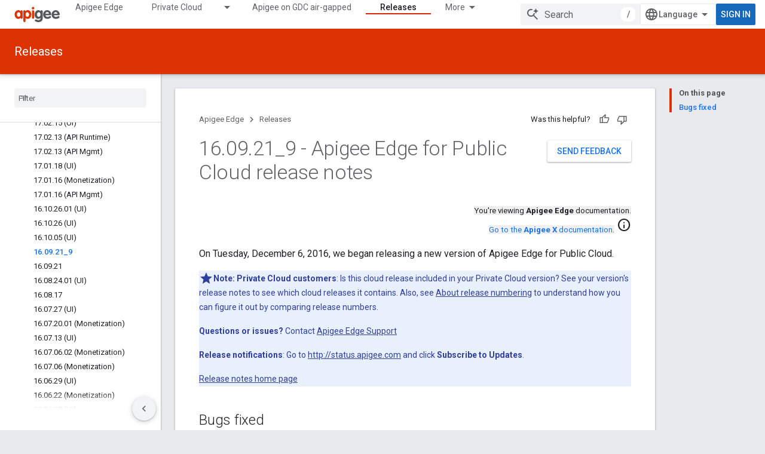

--- FILE ---
content_type: text/html; charset=utf-8
request_url: https://docs.apigee.com/release/notes/1609219-apigee-edge-public-cloud-release-notes
body_size: 30951
content:









<!doctype html>
<html 
      lang="en"
      dir="ltr">
  <head>
    <meta name="google-signin-client-id" content="157101835696-ooapojlodmuabs2do2vuhhnf90bccmoi.apps.googleusercontent.com"><meta name="google-signin-scope"
          content="profile email"><meta property="og:site_name" content="Apigee Docs">
    <meta property="og:type" content="website"><meta name="theme-color" content="#dd3303"><meta charset="utf-8">
    <meta content="IE=Edge" http-equiv="X-UA-Compatible">
    <meta name="viewport" content="width=device-width, initial-scale=1">
    

    <link rel="manifest" href="/_pwa/apigee/manifest.json"
          crossorigin="use-credentials">
    <link rel="preconnect" href="//www.gstatic.com" crossorigin>
    <link rel="preconnect" href="//fonts.gstatic.com" crossorigin>
    <link rel="preconnect" href="//fonts.googleapis.com" crossorigin>
    <link rel="preconnect" href="//apis.google.com" crossorigin>
    <link rel="preconnect" href="//www.google-analytics.com" crossorigin><link rel="stylesheet" href="//fonts.googleapis.com/css?family=Roboto:300,400,400italic,500,500italic,700,700italic|Roboto+Mono:400,500,700&display=swap">
      <link rel="stylesheet"
            href="//fonts.googleapis.com/css2?family=Material+Icons&family=Material+Symbols+Outlined&display=block"><link rel="stylesheet" href="https://www.gstatic.com/devrel-devsite/prod/v3df8aae39978de8281d519c083a1ff09816fe422ab8f1bf9f8e360a62fb9949d/apigee/css/app.css">
      <link rel="shortcut icon" href="https://www.gstatic.com/devrel-devsite/prod/v3df8aae39978de8281d519c083a1ff09816fe422ab8f1bf9f8e360a62fb9949d/apigee/images/favicon.png">
    <link rel="apple-touch-icon" href="https://www.gstatic.com/devrel-devsite/prod/v3df8aae39978de8281d519c083a1ff09816fe422ab8f1bf9f8e360a62fb9949d/apigee/images/touchicon-180.png"><link rel="canonical" href="https://docs.apigee.com/release/notes/1609219-apigee-edge-public-cloud-release-notes"><link rel="search" type="application/opensearchdescription+xml"
            title="Apigee Docs" href="https://docs.apigee.com/s/opensearch.xml">
      <link rel="alternate" hreflang="en"
          href="https://docs.apigee.com/release/notes/1609219-apigee-edge-public-cloud-release-notes" /><link rel="alternate" hreflang="x-default" href="https://docs.apigee.com/release/notes/1609219-apigee-edge-public-cloud-release-notes" /><link rel="alternate" hreflang="ar"
          href="https://docs.apigee.com/release/notes/1609219-apigee-edge-public-cloud-release-notes?hl=ar" /><link rel="alternate" hreflang="bn"
          href="https://docs.apigee.com/release/notes/1609219-apigee-edge-public-cloud-release-notes?hl=bn" /><link rel="alternate" hreflang="zh-Hans"
          href="https://docs.apigee.com/release/notes/1609219-apigee-edge-public-cloud-release-notes?hl=zh-cn" /><link rel="alternate" hreflang="zh-Hant"
          href="https://docs.apigee.com/release/notes/1609219-apigee-edge-public-cloud-release-notes?hl=zh-tw" /><link rel="alternate" hreflang="fa"
          href="https://docs.apigee.com/release/notes/1609219-apigee-edge-public-cloud-release-notes?hl=fa" /><link rel="alternate" hreflang="fr"
          href="https://docs.apigee.com/release/notes/1609219-apigee-edge-public-cloud-release-notes?hl=fr" /><link rel="alternate" hreflang="de"
          href="https://docs.apigee.com/release/notes/1609219-apigee-edge-public-cloud-release-notes?hl=de" /><link rel="alternate" hreflang="he"
          href="https://docs.apigee.com/release/notes/1609219-apigee-edge-public-cloud-release-notes?hl=he" /><link rel="alternate" hreflang="hi"
          href="https://docs.apigee.com/release/notes/1609219-apigee-edge-public-cloud-release-notes?hl=hi" /><link rel="alternate" hreflang="id"
          href="https://docs.apigee.com/release/notes/1609219-apigee-edge-public-cloud-release-notes?hl=id" /><link rel="alternate" hreflang="it"
          href="https://docs.apigee.com/release/notes/1609219-apigee-edge-public-cloud-release-notes?hl=it" /><link rel="alternate" hreflang="ja"
          href="https://docs.apigee.com/release/notes/1609219-apigee-edge-public-cloud-release-notes?hl=ja" /><link rel="alternate" hreflang="ko"
          href="https://docs.apigee.com/release/notes/1609219-apigee-edge-public-cloud-release-notes?hl=ko" /><link rel="alternate" hreflang="pl"
          href="https://docs.apigee.com/release/notes/1609219-apigee-edge-public-cloud-release-notes?hl=pl" /><link rel="alternate" hreflang="pt-BR"
          href="https://docs.apigee.com/release/notes/1609219-apigee-edge-public-cloud-release-notes?hl=pt-br" /><link rel="alternate" hreflang="ru"
          href="https://docs.apigee.com/release/notes/1609219-apigee-edge-public-cloud-release-notes?hl=ru" /><link rel="alternate" hreflang="es-419"
          href="https://docs.apigee.com/release/notes/1609219-apigee-edge-public-cloud-release-notes?hl=es-419" /><link rel="alternate" hreflang="th"
          href="https://docs.apigee.com/release/notes/1609219-apigee-edge-public-cloud-release-notes?hl=th" /><link rel="alternate" hreflang="tr"
          href="https://docs.apigee.com/release/notes/1609219-apigee-edge-public-cloud-release-notes?hl=tr" /><link rel="alternate" hreflang="vi"
          href="https://docs.apigee.com/release/notes/1609219-apigee-edge-public-cloud-release-notes?hl=vi" /><title>16.09.21_9 - Apigee Edge for Public Cloud release notes &nbsp;|&nbsp; Apigee Docs</title>

<meta property="og:title" content="16.09.21_9 - Apigee Edge for Public Cloud release notes &nbsp;|&nbsp; Apigee Docs"><meta property="og:url" content="https://docs.apigee.com/release/notes/1609219-apigee-edge-public-cloud-release-notes"><meta property="og:locale" content="en"><script type="application/ld+json">
  {
    "@context": "https://schema.org",
    "@type": "Article",
    
    "headline": "16.09.21_9 - Apigee Edge for Public Cloud release notes"
  }
</script>
  
    
    
    
    
    
    
    
  

    
      <link rel="stylesheet" href="/extras.css"></head>
  <body class="color-scheme--light"
        template="page"
        theme="apigee-theme"
        type="article"
        
        
        
        layout="docs"
        
        
        
        
        
        display-toc
        pending>
  
    <devsite-progress type="indeterminate" id="app-progress"></devsite-progress>
  
  
    <a href="#main-content" class="skip-link button">
      
      Skip to main content
    </a>
    <section class="devsite-wrapper">
      <devsite-cookie-notification-bar></devsite-cookie-notification-bar><devsite-header role="banner">
  
    





















<div class="devsite-header--inner" data-nosnippet>
  <div class="devsite-top-logo-row-wrapper-wrapper">
    <div class="devsite-top-logo-row-wrapper">
      <div class="devsite-top-logo-row">
        <button type="button" id="devsite-hamburger-menu"
          class="devsite-header-icon-button button-flat material-icons gc-analytics-event"
          data-category="Site-Wide Custom Events"
          data-label="Navigation menu button"
          visually-hidden
          aria-label="Open menu">
        </button>
        
<div class="devsite-product-name-wrapper">

  <a href="/" class="devsite-site-logo-link gc-analytics-event"
   data-category="Site-Wide Custom Events" data-label="Site logo" track-type="globalNav"
   track-name="apigeeDocs" track-metadata-position="nav"
   track-metadata-eventDetail="nav">
  
  <picture>
    
    <img src="https://www.gstatic.com/devrel-devsite/prod/v3df8aae39978de8281d519c083a1ff09816fe422ab8f1bf9f8e360a62fb9949d/apigee/images/lockup.svg" class="devsite-site-logo" alt="Apigee Docs">
  </picture>
  
</a>



  
  
  <span class="devsite-product-name">
    <ul class="devsite-breadcrumb-list"
  >
  
  <li class="devsite-breadcrumb-item
             ">
    
    
    
      
      
    
  </li>
  
</ul>
  </span>

</div>
        <div class="devsite-top-logo-row-middle">
          <div class="devsite-header-upper-tabs">
            
              
              
  <devsite-tabs class="upper-tabs">

    <nav class="devsite-tabs-wrapper" aria-label="Upper tabs">
      
        
          <tab  >
            
    <a href="https://docs.apigee.com/api-platform/get-started/get-started"
    class="devsite-tabs-content gc-analytics-event "
      track-metadata-eventdetail="https://docs.apigee.com/api-platform/get-started/get-started"
    
       track-type="nav"
       track-metadata-position="nav - apigee edge"
       track-metadata-module="primary nav"
       
       
         
           data-category="Site-Wide Custom Events"
         
           data-label="Tab: Apigee Edge"
         
           track-name="apigee edge"
         
       >
    Apigee Edge
  
    </a>
    
  
          </tab>
        
      
        
          <tab class="devsite-dropdown
    
    
    
    ">
  
    <a href="https://docs.apigee.com/private-cloud"
    class="devsite-tabs-content gc-analytics-event "
      track-metadata-eventdetail="https://docs.apigee.com/private-cloud"
    
       track-type="nav"
       track-metadata-position="nav - private cloud"
       track-metadata-module="primary nav"
       
       
         
           data-category="Site-Wide Custom Events"
         
           data-label="Tab: Private Cloud"
         
           track-name="private cloud"
         
       >
    Private Cloud
  
    </a>
    
      <button
         aria-haspopup="menu"
         aria-expanded="false"
         aria-label="Dropdown menu for Private Cloud"
         track-type="nav"
         track-metadata-eventdetail="https://docs.apigee.com/private-cloud"
         track-metadata-position="nav - private cloud"
         track-metadata-module="primary nav"
         
          
            data-category="Site-Wide Custom Events"
          
            data-label="Tab: Private Cloud"
          
            track-name="private cloud"
          
        
         class="devsite-tabs-dropdown-toggle devsite-icon devsite-icon-arrow-drop-down"></button>
    
  
  <div class="devsite-tabs-dropdown" role="menu" aria-label="submenu" hidden>
    
    <div class="devsite-tabs-dropdown-content">
      
        <div class="devsite-tabs-dropdown-column
                    ">
          
            <ul class="devsite-tabs-dropdown-section
                       ">
              
                <li class="devsite-nav-title" role="heading" tooltip>Latest</li>
              
              
              
                <li class="devsite-nav-item">
                  <a href="https://docs.apigee.com/private-cloud/v4.53.01/installation-requirements"
                    
                     track-type="nav"
                     track-metadata-eventdetail="https://docs.apigee.com/private-cloud/v4.53.01/installation-requirements"
                     track-metadata-position="nav - private cloud"
                     track-metadata-module="tertiary nav"
                     
                       track-metadata-module_headline="latest"
                     
                     tooltip
                  >
                    
                    <div class="devsite-nav-item-title">
                      v4.53.01
                    </div>
                    
                  </a>
                </li>
              
                <li class="devsite-nav-item">
                  <a href="https://docs.apigee.com/private-cloud/v4.53.00/installation-requirements"
                    
                     track-type="nav"
                     track-metadata-eventdetail="https://docs.apigee.com/private-cloud/v4.53.00/installation-requirements"
                     track-metadata-position="nav - private cloud"
                     track-metadata-module="tertiary nav"
                     
                       track-metadata-module_headline="latest"
                     
                     tooltip
                  >
                    
                    <div class="devsite-nav-item-title">
                      v4.53.00
                    </div>
                    
                  </a>
                </li>
              
                <li class="devsite-nav-item">
                  <a href="https://docs.apigee.com/private-cloud/v4.52.02/installation-requirements"
                    
                     track-type="nav"
                     track-metadata-eventdetail="https://docs.apigee.com/private-cloud/v4.52.02/installation-requirements"
                     track-metadata-position="nav - private cloud"
                     track-metadata-module="tertiary nav"
                     
                       track-metadata-module_headline="latest"
                     
                     tooltip
                  >
                    
                    <div class="devsite-nav-item-title">
                      v4.52.02
                    </div>
                    
                  </a>
                </li>
              
                <li class="devsite-nav-item">
                  <a href="https://docs.apigee.com/private-cloud/v4.52.01/installation-requirements"
                    
                     track-type="nav"
                     track-metadata-eventdetail="https://docs.apigee.com/private-cloud/v4.52.01/installation-requirements"
                     track-metadata-position="nav - private cloud"
                     track-metadata-module="tertiary nav"
                     
                       track-metadata-module_headline="latest"
                     
                     tooltip
                  >
                    
                    <div class="devsite-nav-item-title">
                      v4.52.01
                    </div>
                    
                  </a>
                </li>
              
            </ul>
          
            <ul class="devsite-tabs-dropdown-section
                       ">
              
                <li class="devsite-nav-title" role="heading" tooltip>End-of-life</li>
              
              
              
                <li class="devsite-nav-item">
                  <a href="https://docs.apigee.com/private-cloud/v4.52.00/installation-requirements"
                    
                     track-type="nav"
                     track-metadata-eventdetail="https://docs.apigee.com/private-cloud/v4.52.00/installation-requirements"
                     track-metadata-position="nav - private cloud"
                     track-metadata-module="tertiary nav"
                     
                       track-metadata-module_headline="latest"
                     
                     tooltip
                  >
                    
                    <div class="devsite-nav-item-title">
                      v4.52.00
                    </div>
                    
                  </a>
                </li>
              
            </ul>
          
            <ul class="devsite-tabs-dropdown-section
                       ">
              
                <li class="devsite-nav-title" role="heading" tooltip>Deprecated/Unsupported</li>
              
              
              
                <li class="devsite-nav-item">
                  <a href="https://docs.apigee.com/private-cloud/v4.51.00/installation-requirements"
                    
                     track-type="nav"
                     track-metadata-eventdetail="https://docs.apigee.com/private-cloud/v4.51.00/installation-requirements"
                     track-metadata-position="nav - private cloud"
                     track-metadata-module="tertiary nav"
                     
                       track-metadata-module_headline="latest"
                     
                     tooltip
                  >
                    
                    <div class="devsite-nav-item-title">
                      v4.51.00
                    </div>
                    
                  </a>
                </li>
              
                <li class="devsite-nav-item">
                  <a href="https://docs.apigee.com/private-cloud/v4.50.00"
                    
                     track-type="nav"
                     track-metadata-eventdetail="https://docs.apigee.com/private-cloud/v4.50.00"
                     track-metadata-position="nav - private cloud"
                     track-metadata-module="tertiary nav"
                     
                       track-metadata-module_headline="latest"
                     
                     tooltip
                  >
                    
                    <div class="devsite-nav-item-title">
                      v4.50.00
                    </div>
                    
                  </a>
                </li>
              
                <li class="devsite-nav-item">
                  <a href="https://docs.apigee.com/private-cloud/v4.19.06"
                    
                     track-type="nav"
                     track-metadata-eventdetail="https://docs.apigee.com/private-cloud/v4.19.06"
                     track-metadata-position="nav - private cloud"
                     track-metadata-module="tertiary nav"
                     
                       track-metadata-module_headline="latest"
                     
                     tooltip
                  >
                    
                    <div class="devsite-nav-item-title">
                      v4.19.06
                    </div>
                    
                  </a>
                </li>
              
                <li class="devsite-nav-item">
                  <a href="https://docs.apigee.com/private-cloud/v4.19.01"
                    
                     track-type="nav"
                     track-metadata-eventdetail="https://docs.apigee.com/private-cloud/v4.19.01"
                     track-metadata-position="nav - private cloud"
                     track-metadata-module="tertiary nav"
                     
                       track-metadata-module_headline="latest"
                     
                     tooltip
                  >
                    
                    <div class="devsite-nav-item-title">
                      v4.19.01
                    </div>
                    
                  </a>
                </li>
              
                <li class="devsite-nav-item">
                  <a href="https://docs.apigee.com/private-cloud/v4.18.05"
                    
                     track-type="nav"
                     track-metadata-eventdetail="https://docs.apigee.com/private-cloud/v4.18.05"
                     track-metadata-position="nav - private cloud"
                     track-metadata-module="tertiary nav"
                     
                       track-metadata-module_headline="latest"
                     
                     tooltip
                  >
                    
                    <div class="devsite-nav-item-title">
                      v4.18.05
                    </div>
                    
                  </a>
                </li>
              
                <li class="devsite-nav-item">
                  <a href="https://docs.apigee.com/private-cloud/v4.18.01"
                    
                     track-type="nav"
                     track-metadata-eventdetail="https://docs.apigee.com/private-cloud/v4.18.01"
                     track-metadata-position="nav - private cloud"
                     track-metadata-module="tertiary nav"
                     
                       track-metadata-module_headline="latest"
                     
                     tooltip
                  >
                    
                    <div class="devsite-nav-item-title">
                      v4.18.01
                    </div>
                    
                  </a>
                </li>
              
                <li class="devsite-nav-item">
                  <a href="https://docs.apigee.com/private-cloud/v4.17.09"
                    
                     track-type="nav"
                     track-metadata-eventdetail="https://docs.apigee.com/private-cloud/v4.17.09"
                     track-metadata-position="nav - private cloud"
                     track-metadata-module="tertiary nav"
                     
                       track-metadata-module_headline="latest"
                     
                     tooltip
                  >
                    
                    <div class="devsite-nav-item-title">
                      v4.17.09
                    </div>
                    
                  </a>
                </li>
              
                <li class="devsite-nav-item">
                  <a href="https://docs.apigee.com/private-cloud/v4.17.05"
                    
                     track-type="nav"
                     track-metadata-eventdetail="https://docs.apigee.com/private-cloud/v4.17.05"
                     track-metadata-position="nav - private cloud"
                     track-metadata-module="tertiary nav"
                     
                       track-metadata-module_headline="latest"
                     
                     tooltip
                  >
                    
                    <div class="devsite-nav-item-title">
                      v4.17.05
                    </div>
                    
                  </a>
                </li>
              
                <li class="devsite-nav-item">
                  <a href="https://docs.apigee.com/private-cloud/v4.17.01"
                    
                     track-type="nav"
                     track-metadata-eventdetail="https://docs.apigee.com/private-cloud/v4.17.01"
                     track-metadata-position="nav - private cloud"
                     track-metadata-module="tertiary nav"
                     
                       track-metadata-module_headline="latest"
                     
                     tooltip
                  >
                    
                    <div class="devsite-nav-item-title">
                      v4.17.01
                    </div>
                    
                  </a>
                </li>
              
                <li class="devsite-nav-item">
                  <a href="https://docs.apigee.com/private-cloud/v4.16.09"
                    
                     track-type="nav"
                     track-metadata-eventdetail="https://docs.apigee.com/private-cloud/v4.16.09"
                     track-metadata-position="nav - private cloud"
                     track-metadata-module="tertiary nav"
                     
                       track-metadata-module_headline="latest"
                     
                     tooltip
                  >
                    
                    <div class="devsite-nav-item-title">
                      v4.16.09
                    </div>
                    
                  </a>
                </li>
              
                <li class="devsite-nav-item">
                  <a href="https://docs.apigee.com/private-cloud/v4.16.05"
                    
                     track-type="nav"
                     track-metadata-eventdetail="https://docs.apigee.com/private-cloud/v4.16.05"
                     track-metadata-position="nav - private cloud"
                     track-metadata-module="tertiary nav"
                     
                       track-metadata-module_headline="latest"
                     
                     tooltip
                  >
                    
                    <div class="devsite-nav-item-title">
                      v4.16.05
                    </div>
                    
                  </a>
                </li>
              
                <li class="devsite-nav-item">
                  <a href="https://docs.apigee.com/private-cloud/v4.16.01"
                    
                     track-type="nav"
                     track-metadata-eventdetail="https://docs.apigee.com/private-cloud/v4.16.01"
                     track-metadata-position="nav - private cloud"
                     track-metadata-module="tertiary nav"
                     
                       track-metadata-module_headline="latest"
                     
                     tooltip
                  >
                    
                    <div class="devsite-nav-item-title">
                      v4.16.01
                    </div>
                    
                  </a>
                </li>
              
            </ul>
          
        </div>
      
    </div>
  </div>
</tab>
        
      
        
          <tab  >
            
    <a href="https://docs.apigee.com/private-cloud/v4.53.01"
    class="devsite-tabs-content gc-analytics-event "
      track-metadata-eventdetail="https://docs.apigee.com/private-cloud/v4.53.01"
    
       track-type="nav"
       track-metadata-position="nav - apigee on gdc air-gapped"
       track-metadata-module="primary nav"
       
       
         
           data-category="Site-Wide Custom Events"
         
           data-label="Tab: Apigee on GDC air-gapped"
         
           track-name="apigee on gdc air-gapped"
         
       >
    Apigee on GDC air-gapped
  
    </a>
    
  
          </tab>
        
      
        
          <tab  >
            
    <a href="https://docs.apigee.com/api-monitoring"
    class="devsite-tabs-content gc-analytics-event "
      track-metadata-eventdetail="https://docs.apigee.com/api-monitoring"
    
       track-type="nav"
       track-metadata-position="nav - api monitoring"
       track-metadata-module="primary nav"
       
       
         
           data-category="Site-Wide Custom Events"
         
           data-label="Tab: API Monitoring"
         
           track-name="api monitoring"
         
       >
    API Monitoring
  
    </a>
    
  
          </tab>
        
      
        
          <tab  >
            
    <a href="https://docs.apigee.com/sense/what-apigee-sense"
    class="devsite-tabs-content gc-analytics-event "
      track-metadata-eventdetail="https://docs.apigee.com/sense/what-apigee-sense"
    
       track-type="nav"
       track-metadata-position="nav - sense"
       track-metadata-module="primary nav"
       
       
         
           data-category="Site-Wide Custom Events"
         
           data-label="Tab: Sense"
         
           track-name="sense"
         
       >
    Sense
  
    </a>
    
  
          </tab>
        
      
        
          <tab  >
            
    <a href="https://apidocs.apigee.com"
    class="devsite-tabs-content gc-analytics-event "
      track-metadata-eventdetail="https://apidocs.apigee.com"
    
       track-type="nav"
       track-metadata-position="nav - apis"
       track-metadata-module="primary nav"
       
       
         
           data-category="Site-Wide Custom Events"
         
           data-label="Tab: APIs"
         
           track-name="apis"
         
       >
    APIs
  
    </a>
    
  
          </tab>
        
      
        
          <tab  >
            
    <a href="https://docs.apigee.com/api-platform/troubleshoot/support"
    class="devsite-tabs-content gc-analytics-event "
      track-metadata-eventdetail="https://docs.apigee.com/api-platform/troubleshoot/support"
    
       track-type="nav"
       track-metadata-position="nav - troubleshooting"
       track-metadata-module="primary nav"
       
       
         
           data-category="Site-Wide Custom Events"
         
           data-label="Tab: Troubleshooting"
         
           track-name="troubleshooting"
         
       >
    Troubleshooting
  
    </a>
    
  
          </tab>
        
      
        
          <tab  class="devsite-active">
            
    <a href="https://docs.apigee.com/release/notes/apigee-release-notes"
    class="devsite-tabs-content gc-analytics-event "
      track-metadata-eventdetail="https://docs.apigee.com/release/notes/apigee-release-notes"
    
       track-type="nav"
       track-metadata-position="nav - releases"
       track-metadata-module="primary nav"
       aria-label="Releases, selected" 
       
         
           data-category="Site-Wide Custom Events"
         
           data-label="Tab: Releases"
         
           track-name="releases"
         
       >
    Releases
  
    </a>
    
  
          </tab>
        
      
        
          <tab  >
            
    <a href="https://apigee.com/api-management/#/pricing"
    class="devsite-tabs-content gc-analytics-event "
      track-metadata-eventdetail="https://apigee.com/api-management/#/pricing"
    
       track-type="nav"
       track-metadata-position="nav - pricing"
       track-metadata-module="primary nav"
       
       
         
           data-category="Site-Wide Custom Events"
         
           data-label="Tab: Pricing"
         
           track-name="pricing"
         
       >
    Pricing
  
    </a>
    
  
          </tab>
        
      
        
          <tab  >
            
    <a href="https://discuss.google.dev/c/google-cloud/cloud-apigee/104"
    class="devsite-tabs-content gc-analytics-event "
      track-metadata-eventdetail="https://discuss.google.dev/c/google-cloud/cloud-apigee/104"
    
       track-type="nav"
       track-metadata-position="nav - community"
       track-metadata-module="primary nav"
       
       
         
           data-category="Site-Wide Custom Events"
         
           data-label="Tab: Community"
         
           track-name="community"
         
       >
    Community
  
    </a>
    
  
          </tab>
        
      
    </nav>

  </devsite-tabs>

            
           </div>
          
<devsite-search
    enable-signin
    enable-search
    enable-suggestions
      enable-query-completion
    
    enable-search-summaries
    project-name="Apigee Edge"
    tenant-name="Apigee Docs"
    
    
    
    
    
    >
  <form class="devsite-search-form" action="https://docs.apigee.com/s/results" method="GET">
    <div class="devsite-search-container">
      <button type="button"
              search-open
              class="devsite-search-button devsite-header-icon-button button-flat material-icons"
              
              aria-label="Open search"></button>
      <div class="devsite-searchbox">
        <input
          aria-activedescendant=""
          aria-autocomplete="list"
          
          aria-label="Search"
          aria-expanded="false"
          aria-haspopup="listbox"
          autocomplete="off"
          class="devsite-search-field devsite-search-query"
          name="q"
          
          placeholder="Search"
          role="combobox"
          type="text"
          value=""
          >
          <div class="devsite-search-image material-icons" aria-hidden="true">
            
              <svg class="devsite-search-ai-image" width="24" height="24" viewBox="0 0 24 24" fill="none" xmlns="http://www.w3.org/2000/svg">
                  <g clip-path="url(#clip0_6641_386)">
                    <path d="M19.6 21L13.3 14.7C12.8 15.1 12.225 15.4167 11.575 15.65C10.925 15.8833 10.2333 16 9.5 16C7.68333 16 6.14167 15.375 4.875 14.125C3.625 12.8583 3 11.3167 3 9.5C3 7.68333 3.625 6.15 4.875 4.9C6.14167 3.63333 7.68333 3 9.5 3C10.0167 3 10.5167 3.05833 11 3.175C11.4833 3.275 11.9417 3.43333 12.375 3.65L10.825 5.2C10.6083 5.13333 10.3917 5.08333 10.175 5.05C9.95833 5.01667 9.73333 5 9.5 5C8.25 5 7.18333 5.44167 6.3 6.325C5.43333 7.19167 5 8.25 5 9.5C5 10.75 5.43333 11.8167 6.3 12.7C7.18333 13.5667 8.25 14 9.5 14C10.6667 14 11.6667 13.625 12.5 12.875C13.35 12.1083 13.8417 11.15 13.975 10H15.975C15.925 10.6333 15.7833 11.2333 15.55 11.8C15.3333 12.3667 15.05 12.8667 14.7 13.3L21 19.6L19.6 21ZM17.5 12C17.5 10.4667 16.9667 9.16667 15.9 8.1C14.8333 7.03333 13.5333 6.5 12 6.5C13.5333 6.5 14.8333 5.96667 15.9 4.9C16.9667 3.83333 17.5 2.53333 17.5 0.999999C17.5 2.53333 18.0333 3.83333 19.1 4.9C20.1667 5.96667 21.4667 6.5 23 6.5C21.4667 6.5 20.1667 7.03333 19.1 8.1C18.0333 9.16667 17.5 10.4667 17.5 12Z" fill="#5F6368"/>
                  </g>
                <defs>
                <clipPath id="clip0_6641_386">
                <rect width="24" height="24" fill="white"/>
                </clipPath>
                </defs>
              </svg>
            
          </div>
          <div class="devsite-search-shortcut-icon-container" aria-hidden="true">
            <kbd class="devsite-search-shortcut-icon">/</kbd>
          </div>
      </div>
    </div>
  </form>
  <button type="button"
          search-close
          class="devsite-search-button devsite-header-icon-button button-flat material-icons"
          
          aria-label="Close search"></button>
</devsite-search>

        </div>

        

          

          

          

          
<devsite-language-selector>
  <ul role="presentation">
    
    
    <li role="presentation">
      <a role="menuitem" lang="en"
        >English</a>
    </li>
    
    <li role="presentation">
      <a role="menuitem" lang="de"
        >Deutsch</a>
    </li>
    
    <li role="presentation">
      <a role="menuitem" lang="es_419"
        >Español – América Latina</a>
    </li>
    
    <li role="presentation">
      <a role="menuitem" lang="fr"
        >Français</a>
    </li>
    
    <li role="presentation">
      <a role="menuitem" lang="id"
        >Indonesia</a>
    </li>
    
    <li role="presentation">
      <a role="menuitem" lang="it"
        >Italiano</a>
    </li>
    
    <li role="presentation">
      <a role="menuitem" lang="pl"
        >Polski</a>
    </li>
    
    <li role="presentation">
      <a role="menuitem" lang="pt_br"
        >Português – Brasil</a>
    </li>
    
    <li role="presentation">
      <a role="menuitem" lang="vi"
        >Tiếng Việt</a>
    </li>
    
    <li role="presentation">
      <a role="menuitem" lang="tr"
        >Türkçe</a>
    </li>
    
    <li role="presentation">
      <a role="menuitem" lang="ru"
        >Русский</a>
    </li>
    
    <li role="presentation">
      <a role="menuitem" lang="he"
        >עברית</a>
    </li>
    
    <li role="presentation">
      <a role="menuitem" lang="ar"
        >العربيّة</a>
    </li>
    
    <li role="presentation">
      <a role="menuitem" lang="fa"
        >فارسی</a>
    </li>
    
    <li role="presentation">
      <a role="menuitem" lang="hi"
        >हिंदी</a>
    </li>
    
    <li role="presentation">
      <a role="menuitem" lang="bn"
        >বাংলা</a>
    </li>
    
    <li role="presentation">
      <a role="menuitem" lang="th"
        >ภาษาไทย</a>
    </li>
    
    <li role="presentation">
      <a role="menuitem" lang="zh_cn"
        >中文 – 简体</a>
    </li>
    
    <li role="presentation">
      <a role="menuitem" lang="zh_tw"
        >中文 – 繁體</a>
    </li>
    
    <li role="presentation">
      <a role="menuitem" lang="ja"
        >日本語</a>
    </li>
    
    <li role="presentation">
      <a role="menuitem" lang="ko"
        >한국어</a>
    </li>
    
  </ul>
</devsite-language-selector>


          

        

        
          <devsite-user 
                        
                        
                        
                        id="devsite-user">
            
              
              <span class="button devsite-top-button" aria-hidden="true" visually-hidden>Sign in</span>
            
          </devsite-user>
        
        
        
      </div>
    </div>
  </div>



  <div class="devsite-collapsible-section
    
      devsite-header-no-lower-tabs
    ">
    <div class="devsite-header-background">
      
        
          <div class="devsite-product-id-row"
           >
            <div class="devsite-product-description-row">
              
                
                <div class="devsite-product-id">
                  
                  
                  
                    <ul class="devsite-breadcrumb-list"
  >
  
  <li class="devsite-breadcrumb-item
             ">
    
    
    
      
        
  <a href="https://docs.apigee.com/release/notes/apigee-release-notes"
      
        class="devsite-breadcrumb-link gc-analytics-event"
      
        data-category="Site-Wide Custom Events"
      
        data-label="Lower Header"
      
        data-value="1"
      
        track-type="globalNav"
      
        track-name="breadcrumb"
      
        track-metadata-position="1"
      
        track-metadata-eventdetail=""
      
    >
    
          Releases
        
  </a>
  
      
    
  </li>
  
</ul>
                </div>
                
              
              
            </div>
            
          </div>
          
        
      
      
    </div>
  </div>

</div>



  

  
</devsite-header>
      <devsite-book-nav scrollbars >
        
          





















<div class="devsite-book-nav-filter"
     >
  <span class="filter-list-icon material-icons" aria-hidden="true"></span>
  <input type="text"
         placeholder="Filter"
         
         aria-label="Type to filter"
         role="searchbox">
  
  <span class="filter-clear-button hidden"
        data-title="Clear filter"
        aria-label="Clear filter"
        role="button"
        tabindex="0"></span>
</div>

<nav class="devsite-book-nav devsite-nav nocontent"
     aria-label="Side menu">
  <div class="devsite-mobile-header">
    <button type="button"
            id="devsite-close-nav"
            class="devsite-header-icon-button button-flat material-icons gc-analytics-event"
            data-category="Site-Wide Custom Events"
            data-label="Close navigation"
            aria-label="Close navigation">
    </button>
    <div class="devsite-product-name-wrapper">

  <a href="/" class="devsite-site-logo-link gc-analytics-event"
   data-category="Site-Wide Custom Events" data-label="Site logo" track-type="globalNav"
   track-name="apigeeDocs" track-metadata-position="nav"
   track-metadata-eventDetail="nav">
  
  <picture>
    
    <img src="https://www.gstatic.com/devrel-devsite/prod/v3df8aae39978de8281d519c083a1ff09816fe422ab8f1bf9f8e360a62fb9949d/apigee/images/lockup.svg" class="devsite-site-logo" alt="Apigee Docs">
  </picture>
  
</a>


  
      <span class="devsite-product-name">
        
        
        <ul class="devsite-breadcrumb-list"
  >
  
  <li class="devsite-breadcrumb-item
             ">
    
    
    
      
      
    
  </li>
  
</ul>
      </span>
    

</div>
  </div>

  <div class="devsite-book-nav-wrapper">
    <div class="devsite-mobile-nav-top">
      
        <ul class="devsite-nav-list">
          
            <li class="devsite-nav-item">
              
  
  <a href="/api-platform/get-started/get-started"
    
       class="devsite-nav-title gc-analytics-event
              
              "
    

    
      
        data-category="Site-Wide Custom Events"
      
        data-label="Tab: Apigee Edge"
      
        track-name="apigee edge"
      
    
     data-category="Site-Wide Custom Events"
     data-label="Responsive Tab: Apigee Edge"
     track-type="globalNav"
     track-metadata-eventDetail="globalMenu"
     track-metadata-position="nav">
  
    <span class="devsite-nav-text" tooltip >
      Apigee Edge
   </span>
    
  
  </a>
  

  
              
            </li>
          
            <li class="devsite-nav-item">
              
  
  <a href="/private-cloud"
    
       class="devsite-nav-title gc-analytics-event
              
              "
    

    
      
        data-category="Site-Wide Custom Events"
      
        data-label="Tab: Private Cloud"
      
        track-name="private cloud"
      
    
     data-category="Site-Wide Custom Events"
     data-label="Responsive Tab: Private Cloud"
     track-type="globalNav"
     track-metadata-eventDetail="globalMenu"
     track-metadata-position="nav">
  
    <span class="devsite-nav-text" tooltip >
      Private Cloud
   </span>
    
  
  </a>
  

  
    <ul class="devsite-nav-responsive-tabs devsite-nav-has-menu
               ">
      
<li class="devsite-nav-item">

  
  <span
    
       class="devsite-nav-title"
       tooltip
    
    
      
        data-category="Site-Wide Custom Events"
      
        data-label="Tab: Private Cloud"
      
        track-name="private cloud"
      
    >
  
    <span class="devsite-nav-text" tooltip menu="Private Cloud">
      More
   </span>
    
    <span class="devsite-nav-icon material-icons" data-icon="forward"
          menu="Private Cloud">
    </span>
    
  
  </span>
  

</li>

    </ul>
  
              
            </li>
          
            <li class="devsite-nav-item">
              
  
  <a href="/private-cloud/v4.53.01"
    
       class="devsite-nav-title gc-analytics-event
              
              "
    

    
      
        data-category="Site-Wide Custom Events"
      
        data-label="Tab: Apigee on GDC air-gapped"
      
        track-name="apigee on gdc air-gapped"
      
    
     data-category="Site-Wide Custom Events"
     data-label="Responsive Tab: Apigee on GDC air-gapped"
     track-type="globalNav"
     track-metadata-eventDetail="globalMenu"
     track-metadata-position="nav">
  
    <span class="devsite-nav-text" tooltip >
      Apigee on GDC air-gapped
   </span>
    
  
  </a>
  

  
              
            </li>
          
            <li class="devsite-nav-item">
              
  
  <a href="/api-monitoring"
    
       class="devsite-nav-title gc-analytics-event
              
              "
    

    
      
        data-category="Site-Wide Custom Events"
      
        data-label="Tab: API Monitoring"
      
        track-name="api monitoring"
      
    
     data-category="Site-Wide Custom Events"
     data-label="Responsive Tab: API Monitoring"
     track-type="globalNav"
     track-metadata-eventDetail="globalMenu"
     track-metadata-position="nav">
  
    <span class="devsite-nav-text" tooltip >
      API Monitoring
   </span>
    
  
  </a>
  

  
              
            </li>
          
            <li class="devsite-nav-item">
              
  
  <a href="/sense/what-apigee-sense"
    
       class="devsite-nav-title gc-analytics-event
              
              "
    

    
      
        data-category="Site-Wide Custom Events"
      
        data-label="Tab: Sense"
      
        track-name="sense"
      
    
     data-category="Site-Wide Custom Events"
     data-label="Responsive Tab: Sense"
     track-type="globalNav"
     track-metadata-eventDetail="globalMenu"
     track-metadata-position="nav">
  
    <span class="devsite-nav-text" tooltip >
      Sense
   </span>
    
  
  </a>
  

  
              
            </li>
          
            <li class="devsite-nav-item">
              
  
  <a href="https://apidocs.apigee.com"
    
       class="devsite-nav-title gc-analytics-event
              
              "
    

    
      
        data-category="Site-Wide Custom Events"
      
        data-label="Tab: APIs"
      
        track-name="apis"
      
    
     data-category="Site-Wide Custom Events"
     data-label="Responsive Tab: APIs"
     track-type="globalNav"
     track-metadata-eventDetail="globalMenu"
     track-metadata-position="nav">
  
    <span class="devsite-nav-text" tooltip >
      APIs
   </span>
    
  
  </a>
  

  
              
            </li>
          
            <li class="devsite-nav-item">
              
  
  <a href="/api-platform/troubleshoot/support"
    
       class="devsite-nav-title gc-analytics-event
              
              "
    

    
      
        data-category="Site-Wide Custom Events"
      
        data-label="Tab: Troubleshooting"
      
        track-name="troubleshooting"
      
    
     data-category="Site-Wide Custom Events"
     data-label="Responsive Tab: Troubleshooting"
     track-type="globalNav"
     track-metadata-eventDetail="globalMenu"
     track-metadata-position="nav">
  
    <span class="devsite-nav-text" tooltip >
      Troubleshooting
   </span>
    
  
  </a>
  

  
              
            </li>
          
            <li class="devsite-nav-item">
              
  
  <a href="/release/notes/apigee-release-notes"
    
       class="devsite-nav-title gc-analytics-event
              
              devsite-nav-active"
    

    
      
        data-category="Site-Wide Custom Events"
      
        data-label="Tab: Releases"
      
        track-name="releases"
      
    
     data-category="Site-Wide Custom Events"
     data-label="Responsive Tab: Releases"
     track-type="globalNav"
     track-metadata-eventDetail="globalMenu"
     track-metadata-position="nav">
  
    <span class="devsite-nav-text" tooltip >
      Releases
   </span>
    
  
  </a>
  

  
              
            </li>
          
            <li class="devsite-nav-item">
              
  
  <a href="https://apigee.com/api-management/#/pricing"
    
       class="devsite-nav-title gc-analytics-event
              
              "
    

    
      
        data-category="Site-Wide Custom Events"
      
        data-label="Tab: Pricing"
      
        track-name="pricing"
      
    
     data-category="Site-Wide Custom Events"
     data-label="Responsive Tab: Pricing"
     track-type="globalNav"
     track-metadata-eventDetail="globalMenu"
     track-metadata-position="nav">
  
    <span class="devsite-nav-text" tooltip >
      Pricing
   </span>
    
  
  </a>
  

  
              
            </li>
          
            <li class="devsite-nav-item">
              
  
  <a href="https://discuss.google.dev/c/google-cloud/cloud-apigee/104"
    
       class="devsite-nav-title gc-analytics-event
              
              "
    

    
      
        data-category="Site-Wide Custom Events"
      
        data-label="Tab: Community"
      
        track-name="community"
      
    
     data-category="Site-Wide Custom Events"
     data-label="Responsive Tab: Community"
     track-type="globalNav"
     track-metadata-eventDetail="globalMenu"
     track-metadata-position="nav">
  
    <span class="devsite-nav-text" tooltip >
      Community
   </span>
    
  
  </a>
  

  
              
            </li>
          
          
          
        </ul>
      
    </div>
    
      <div class="devsite-mobile-nav-bottom">
        
          
          <ul class="devsite-nav-list" menu="_book">
            <li class="devsite-nav-item
           devsite-nav-divider
           devsite-nav-heading"><div class="devsite-nav-title devsite-nav-title-no-path">
        <span class="devsite-nav-text" tooltip>Releases notes</span>
      </div></li>

  <li class="devsite-nav-item"><a href="/release/notes/apigee-release-notes"
        class="devsite-nav-title gc-analytics-event"
        data-category="Site-Wide Custom Events"
        data-label="Book nav link, pathname: /release/notes/apigee-release-notes"
        track-type="bookNav"
        track-name="click"
        track-metadata-eventdetail="/release/notes/apigee-release-notes"
      ><span class="devsite-nav-text" tooltip>All release notes</span></a></li>

  <li class="devsite-nav-item"><a href="/release/known-issues"
        class="devsite-nav-title gc-analytics-event"
        data-category="Site-Wide Custom Events"
        data-label="Book nav link, pathname: /release/known-issues"
        track-type="bookNav"
        track-name="click"
        track-metadata-eventdetail="/release/known-issues"
      ><span class="devsite-nav-text" tooltip>All known issues</span></a></li>

  <li class="devsite-nav-item"><a href="/release/notes/legacy-apigee-release-notes"
        class="devsite-nav-title gc-analytics-event"
        data-category="Site-Wide Custom Events"
        data-label="Book nav link, pathname: /release/notes/legacy-apigee-release-notes"
        track-type="bookNav"
        track-name="click"
        track-metadata-eventdetail="/release/notes/legacy-apigee-release-notes"
      ><span class="devsite-nav-text" tooltip>Legacy release notes</span></a></li>

  <li class="devsite-nav-item
           devsite-nav-expandable"><div class="devsite-expandable-nav">
      <a class="devsite-nav-toggle" aria-hidden="true"></a><div class="devsite-nav-title devsite-nav-title-no-path" tabindex="0" role="button">
        <span class="devsite-nav-text" tooltip>Edge Public Cloud</span>
      </div><ul class="devsite-nav-section"><li class="devsite-nav-item"><a href="/release/notes/260106-apigee-edge-public-cloud-release-notes"
        class="devsite-nav-title gc-analytics-event"
        data-category="Site-Wide Custom Events"
        data-label="Book nav link, pathname: /release/notes/260106-apigee-edge-public-cloud-release-notes"
        track-type="bookNav"
        track-name="click"
        track-metadata-eventdetail="/release/notes/260106-apigee-edge-public-cloud-release-notes"
      ><span class="devsite-nav-text" tooltip>26.01.06 (Message Processor)</span></a></li><li class="devsite-nav-item"><a href="/release/notes/251217-apigee-edge-public-cloud-release-notes"
        class="devsite-nav-title gc-analytics-event"
        data-category="Site-Wide Custom Events"
        data-label="Book nav link, pathname: /release/notes/251217-apigee-edge-public-cloud-release-notes"
        track-type="bookNav"
        track-name="click"
        track-metadata-eventdetail="/release/notes/251217-apigee-edge-public-cloud-release-notes"
      ><span class="devsite-nav-text" tooltip>25.12.17  (Integrated portal)</span></a></li><li class="devsite-nav-item"><a href="/release/notes/251117-apigee-edge-public-cloud-release-notes-uapim"
        class="devsite-nav-title gc-analytics-event"
        data-category="Site-Wide Custom Events"
        data-label="Book nav link, pathname: /release/notes/251117-apigee-edge-public-cloud-release-notes-uapim"
        track-type="bookNav"
        track-name="click"
        track-metadata-eventdetail="/release/notes/251117-apigee-edge-public-cloud-release-notes-uapim"
      ><span class="devsite-nav-text" tooltip>25.11.17  (API Hub connector integration)</span></a></li><li class="devsite-nav-item"><a href="/release/notes/251027-apigee-edge-public-cloud-release-notes-sso"
        class="devsite-nav-title gc-analytics-event"
        data-category="Site-Wide Custom Events"
        data-label="Book nav link, pathname: /release/notes/251027-apigee-edge-public-cloud-release-notes-sso"
        track-type="bookNav"
        track-name="click"
        track-metadata-eventdetail="/release/notes/251027-apigee-edge-public-cloud-release-notes-sso"
      ><span class="devsite-nav-text" tooltip>25.10.27  (SSO)</span></a></li><li class="devsite-nav-item"><a href="/release/notes/250825-apigee-edge-public-cloud-release-notes"
        class="devsite-nav-title gc-analytics-event"
        data-category="Site-Wide Custom Events"
        data-label="Book nav link, pathname: /release/notes/250825-apigee-edge-public-cloud-release-notes"
        track-type="bookNav"
        track-name="click"
        track-metadata-eventdetail="/release/notes/250825-apigee-edge-public-cloud-release-notes"
      ><span class="devsite-nav-text" tooltip>25.08.25  (Integrated portal)</span></a></li><li class="devsite-nav-item"><a href="/release/notes/250721-apigee-edge-public-cloud-release-notes"
        class="devsite-nav-title gc-analytics-event"
        data-category="Site-Wide Custom Events"
        data-label="Book nav link, pathname: /release/notes/250721-apigee-edge-public-cloud-release-notes"
        track-type="bookNav"
        track-name="click"
        track-metadata-eventdetail="/release/notes/250721-apigee-edge-public-cloud-release-notes"
      ><span class="devsite-nav-text" tooltip>25.07.21 (security reporting, traffic alerts, advanced security reporting)</span></a></li><li class="devsite-nav-item"><a href="/release/notes/250721-apigee-edge-public-cloud-release-notes-sso"
        class="devsite-nav-title gc-analytics-event"
        data-category="Site-Wide Custom Events"
        data-label="Book nav link, pathname: /release/notes/250721-apigee-edge-public-cloud-release-notes-sso"
        track-type="bookNav"
        track-name="click"
        track-metadata-eventdetail="/release/notes/250721-apigee-edge-public-cloud-release-notes-sso"
      ><span class="devsite-nav-text" tooltip>25.07.21  (SSO)</span></a></li><li class="devsite-nav-item"><a href="/release/notes/250710-apigee-edge-public-cloud-release-notes-uapim"
        class="devsite-nav-title gc-analytics-event"
        data-category="Site-Wide Custom Events"
        data-label="Book nav link, pathname: /release/notes/250710-apigee-edge-public-cloud-release-notes-uapim"
        track-type="bookNav"
        track-name="click"
        track-metadata-eventdetail="/release/notes/250710-apigee-edge-public-cloud-release-notes-uapim"
      ><span class="devsite-nav-text" tooltip>25.07.10  (API Hub connector integration)</span></a></li><li class="devsite-nav-item"><a href="/release/notes/250602-apigee-edge-public-cloud-release-notes"
        class="devsite-nav-title gc-analytics-event"
        data-category="Site-Wide Custom Events"
        data-label="Book nav link, pathname: /release/notes/250602-apigee-edge-public-cloud-release-notes"
        track-type="bookNav"
        track-name="click"
        track-metadata-eventdetail="/release/notes/250602-apigee-edge-public-cloud-release-notes"
      ><span class="devsite-nav-text" tooltip>25.06.02  (Integrated portal)</span></a></li><li class="devsite-nav-item"><a href="/release/notes/250512-apigee-edge-public-cloud-release-notes-sso"
        class="devsite-nav-title gc-analytics-event"
        data-category="Site-Wide Custom Events"
        data-label="Book nav link, pathname: /release/notes/250512-apigee-edge-public-cloud-release-notes-sso"
        track-type="bookNav"
        track-name="click"
        track-metadata-eventdetail="/release/notes/250512-apigee-edge-public-cloud-release-notes-sso"
      ><span class="devsite-nav-text" tooltip>25.05.12  (SSO)</span></a></li><li class="devsite-nav-item"><a href="/release/notes/250318-apigee-edge-public-cloud-release-notes-ui"
        class="devsite-nav-title gc-analytics-event"
        data-category="Site-Wide Custom Events"
        data-label="Book nav link, pathname: /release/notes/250318-apigee-edge-public-cloud-release-notes-ui"
        track-type="bookNav"
        track-name="click"
        track-metadata-eventdetail="/release/notes/250318-apigee-edge-public-cloud-release-notes-ui"
      ><span class="devsite-nav-text" tooltip>25.03.18  (Edge UI)</span></a></li><li class="devsite-nav-item"><a href="/release/notes/250316-apigee-edge-public-cloud-release-notes-sso"
        class="devsite-nav-title gc-analytics-event"
        data-category="Site-Wide Custom Events"
        data-label="Book nav link, pathname: /release/notes/250316-apigee-edge-public-cloud-release-notes-sso"
        track-type="bookNav"
        track-name="click"
        track-metadata-eventdetail="/release/notes/250316-apigee-edge-public-cloud-release-notes-sso"
      ><span class="devsite-nav-text" tooltip>25.03.16  (SSO)</span></a></li><li class="devsite-nav-item"><a href="/release/notes/250311-apigee-edge-public-cloud-release-notes"
        class="devsite-nav-title gc-analytics-event"
        data-category="Site-Wide Custom Events"
        data-label="Book nav link, pathname: /release/notes/250311-apigee-edge-public-cloud-release-notes"
        track-type="bookNav"
        track-name="click"
        track-metadata-eventdetail="/release/notes/250311-apigee-edge-public-cloud-release-notes"
      ><span class="devsite-nav-text" tooltip>25.03.11  (Integrated portal)</span></a></li><li class="devsite-nav-item"><a href="/release/notes/250204-apigee-edge-public-cloud-release-notes"
        class="devsite-nav-title gc-analytics-event"
        data-category="Site-Wide Custom Events"
        data-label="Book nav link, pathname: /release/notes/250204-apigee-edge-public-cloud-release-notes"
        track-type="bookNav"
        track-name="click"
        track-metadata-eventdetail="/release/notes/250204-apigee-edge-public-cloud-release-notes"
      ><span class="devsite-nav-text" tooltip>25.02.04  (Integrated portal)</span></a></li><li class="devsite-nav-item"><a href="/release/notes/241217-apigee-edge-public-cloud-release-notes-ui"
        class="devsite-nav-title gc-analytics-event"
        data-category="Site-Wide Custom Events"
        data-label="Book nav link, pathname: /release/notes/241217-apigee-edge-public-cloud-release-notes-ui"
        track-type="bookNav"
        track-name="click"
        track-metadata-eventdetail="/release/notes/241217-apigee-edge-public-cloud-release-notes-ui"
      ><span class="devsite-nav-text" tooltip>24.12.17  (Edge UI)</span></a></li><li class="devsite-nav-item"><a href="/release/notes/241210-apigee-edge-public-cloud-release-notes"
        class="devsite-nav-title gc-analytics-event"
        data-category="Site-Wide Custom Events"
        data-label="Book nav link, pathname: /release/notes/241210-apigee-edge-public-cloud-release-notes"
        track-type="bookNav"
        track-name="click"
        track-metadata-eventdetail="/release/notes/241210-apigee-edge-public-cloud-release-notes"
      ><span class="devsite-nav-text" tooltip>24.12.10  (Integrated portal)</span></a></li><li class="devsite-nav-item"><a href="/release/notes/241114-apigee-edge-public-cloud-release-notes"
        class="devsite-nav-title gc-analytics-event"
        data-category="Site-Wide Custom Events"
        data-label="Book nav link, pathname: /release/notes/241114-apigee-edge-public-cloud-release-notes"
        track-type="bookNav"
        track-name="click"
        track-metadata-eventdetail="/release/notes/241114-apigee-edge-public-cloud-release-notes"
      ><span class="devsite-nav-text" tooltip>24.11.14  (Integrated portal)</span></a></li><li class="devsite-nav-item"><a href="/release/notes/241113-apigee-edge-public-cloud-release-notes-sso"
        class="devsite-nav-title gc-analytics-event"
        data-category="Site-Wide Custom Events"
        data-label="Book nav link, pathname: /release/notes/241113-apigee-edge-public-cloud-release-notes-sso"
        track-type="bookNav"
        track-name="click"
        track-metadata-eventdetail="/release/notes/241113-apigee-edge-public-cloud-release-notes-sso"
      ><span class="devsite-nav-text" tooltip>24.11.13  (SSO)</span></a></li><li class="devsite-nav-item"><a href="/release/notes/240822-apigee-edge-public-cloud-release-notes"
        class="devsite-nav-title gc-analytics-event"
        data-category="Site-Wide Custom Events"
        data-label="Book nav link, pathname: /release/notes/240822-apigee-edge-public-cloud-release-notes"
        track-type="bookNav"
        track-name="click"
        track-metadata-eventdetail="/release/notes/240822-apigee-edge-public-cloud-release-notes"
      ><span class="devsite-nav-text" tooltip>24.08.22  (Integrated portal)</span></a></li><li class="devsite-nav-item"><a href="/release/notes/240806-apigee-edge-public-cloud-release-notes-sso"
        class="devsite-nav-title gc-analytics-event"
        data-category="Site-Wide Custom Events"
        data-label="Book nav link, pathname: /release/notes/240806-apigee-edge-public-cloud-release-notes-sso"
        track-type="bookNav"
        track-name="click"
        track-metadata-eventdetail="/release/notes/240806-apigee-edge-public-cloud-release-notes-sso"
      ><span class="devsite-nav-text" tooltip>24.08.06 (SSO)</span></a></li><li class="devsite-nav-item"><a href="/release/notes/240523-apigee-edge-public-cloud-release-notes"
        class="devsite-nav-title gc-analytics-event"
        data-category="Site-Wide Custom Events"
        data-label="Book nav link, pathname: /release/notes/240523-apigee-edge-public-cloud-release-notes"
        track-type="bookNav"
        track-name="click"
        track-metadata-eventdetail="/release/notes/240523-apigee-edge-public-cloud-release-notes"
      ><span class="devsite-nav-text" tooltip>24.05.23  (Message Processor)</span></a></li><li class="devsite-nav-item"><a href="/release/notes/240716-apigee-edge-public-cloud-release-notes"
        class="devsite-nav-title gc-analytics-event"
        data-category="Site-Wide Custom Events"
        data-label="Book nav link, pathname: /release/notes/240716-apigee-edge-public-cloud-release-notes"
        track-type="bookNav"
        track-name="click"
        track-metadata-eventdetail="/release/notes/240716-apigee-edge-public-cloud-release-notes"
      ><span class="devsite-nav-text" tooltip>24.07.16  (Integrated portal)</span></a></li><li class="devsite-nav-item"><a href="/release/notes/240604-apigee-edge-public-cloud-release-notes-sso"
        class="devsite-nav-title gc-analytics-event"
        data-category="Site-Wide Custom Events"
        data-label="Book nav link, pathname: /release/notes/240604-apigee-edge-public-cloud-release-notes-sso"
        track-type="bookNav"
        track-name="click"
        track-metadata-eventdetail="/release/notes/240604-apigee-edge-public-cloud-release-notes-sso"
      ><span class="devsite-nav-text" tooltip>24.06.04 (SSO)</span></a></li><li class="devsite-nav-item"><a href="/release/notes/240516-apigee-edge-public-cloud-release-notes"
        class="devsite-nav-title gc-analytics-event"
        data-category="Site-Wide Custom Events"
        data-label="Book nav link, pathname: /release/notes/240516-apigee-edge-public-cloud-release-notes"
        track-type="bookNav"
        track-name="click"
        track-metadata-eventdetail="/release/notes/240516-apigee-edge-public-cloud-release-notes"
      ><span class="devsite-nav-text" tooltip>24.05.16  (Integrated portal)</span></a></li><li class="devsite-nav-item"><a href="/release/notes/240501-apigee-edge-public-cloud-release-notes"
        class="devsite-nav-title gc-analytics-event"
        data-category="Site-Wide Custom Events"
        data-label="Book nav link, pathname: /release/notes/240501-apigee-edge-public-cloud-release-notes"
        track-type="bookNav"
        track-name="click"
        track-metadata-eventdetail="/release/notes/240501-apigee-edge-public-cloud-release-notes"
      ><span class="devsite-nav-text" tooltip>24.05.01  (Integrated portal)</span></a></li><li class="devsite-nav-item"><a href="/release/notes/240430-apigee-edge-public-cloud-release-notes"
        class="devsite-nav-title gc-analytics-event"
        data-category="Site-Wide Custom Events"
        data-label="Book nav link, pathname: /release/notes/240430-apigee-edge-public-cloud-release-notes"
        track-type="bookNav"
        track-name="click"
        track-metadata-eventdetail="/release/notes/240430-apigee-edge-public-cloud-release-notes"
      ><span class="devsite-nav-text" tooltip>24.04.30 (Message Processor)</span></a></li><li class="devsite-nav-item"><a href="/release/notes/240326-apigee-edge-public-cloud-release-notes-sso"
        class="devsite-nav-title gc-analytics-event"
        data-category="Site-Wide Custom Events"
        data-label="Book nav link, pathname: /release/notes/240326-apigee-edge-public-cloud-release-notes-sso"
        track-type="bookNav"
        track-name="click"
        track-metadata-eventdetail="/release/notes/240326-apigee-edge-public-cloud-release-notes-sso"
      ><span class="devsite-nav-text" tooltip>24.03.26 (SSO)</span></a></li><li class="devsite-nav-item"><a href="/release/notes/240315-apigee-edge-public-cloud-release-notes"
        class="devsite-nav-title gc-analytics-event"
        data-category="Site-Wide Custom Events"
        data-label="Book nav link, pathname: /release/notes/240315-apigee-edge-public-cloud-release-notes"
        track-type="bookNav"
        track-name="click"
        track-metadata-eventdetail="/release/notes/240315-apigee-edge-public-cloud-release-notes"
      ><span class="devsite-nav-text" tooltip>24.03.15 (Apigee Sense)</span></a></li><li class="devsite-nav-item"><a href="/release/notes/240313-apigee-edge-public-cloud-release-notes"
        class="devsite-nav-title gc-analytics-event"
        data-category="Site-Wide Custom Events"
        data-label="Book nav link, pathname: /release/notes/240313-apigee-edge-public-cloud-release-notes"
        track-type="bookNav"
        track-name="click"
        track-metadata-eventdetail="/release/notes/240313-apigee-edge-public-cloud-release-notes"
      ><span class="devsite-nav-text" tooltip>24.03.13 (Integrated portal)</span></a></li><li class="devsite-nav-item"><a href="/release/notes/240207-apigee-edge-public-cloud-release-notes"
        class="devsite-nav-title gc-analytics-event"
        data-category="Site-Wide Custom Events"
        data-label="Book nav link, pathname: /release/notes/240207-apigee-edge-public-cloud-release-notes"
        track-type="bookNav"
        track-name="click"
        track-metadata-eventdetail="/release/notes/240207-apigee-edge-public-cloud-release-notes"
      ><span class="devsite-nav-text" tooltip>24.02.07 (Integrated portal)</span></a></li><li class="devsite-nav-item"><a href="/release/notes/240205-apigee-edge-public-cloud-release-notes"
        class="devsite-nav-title gc-analytics-event"
        data-category="Site-Wide Custom Events"
        data-label="Book nav link, pathname: /release/notes/240205-apigee-edge-public-cloud-release-notes"
        track-type="bookNav"
        track-name="click"
        track-metadata-eventdetail="/release/notes/240205-apigee-edge-public-cloud-release-notes"
      ><span class="devsite-nav-text" tooltip>24.02.05 (Security Bulletin)</span></a></li><li class="devsite-nav-item"><a href="/release/notes/240131-apigee-edge-public-cloud-release-notes-ui"
        class="devsite-nav-title gc-analytics-event"
        data-category="Site-Wide Custom Events"
        data-label="Book nav link, pathname: /release/notes/240131-apigee-edge-public-cloud-release-notes-ui"
        track-type="bookNav"
        track-name="click"
        track-metadata-eventdetail="/release/notes/240131-apigee-edge-public-cloud-release-notes-ui"
      ><span class="devsite-nav-text" tooltip>24.01.31 (Edge UI)</span></a></li><li class="devsite-nav-item"><a href="/release/notes/221012-hotfix-apigee-edge-public-cloud-release-notes-sso"
        class="devsite-nav-title gc-analytics-event"
        data-category="Site-Wide Custom Events"
        data-label="Book nav link, pathname: /release/notes/221012-hotfix-apigee-edge-public-cloud-release-notes-sso"
        track-type="bookNav"
        track-name="click"
        track-metadata-eventdetail="/release/notes/221012-hotfix-apigee-edge-public-cloud-release-notes-sso"
      ><span class="devsite-nav-text" tooltip>22.10.12-hotfix (SSO)</span></a></li><li class="devsite-nav-item"><a href="/release/notes/220314-patch-apigee-edge-public-cloud-release-notes"
        class="devsite-nav-title gc-analytics-event"
        data-category="Site-Wide Custom Events"
        data-label="Book nav link, pathname: /release/notes/220314-patch-apigee-edge-public-cloud-release-notes"
        track-type="bookNav"
        track-name="click"
        track-metadata-eventdetail="/release/notes/220314-patch-apigee-edge-public-cloud-release-notes"
      ><span class="devsite-nav-text" tooltip>22.03.14-patch (Management Server, Router)</span></a></li><li class="devsite-nav-item"><a href="/release/notes/231207-apigee-edge-public-cloud-release-notes"
        class="devsite-nav-title gc-analytics-event"
        data-category="Site-Wide Custom Events"
        data-label="Book nav link, pathname: /release/notes/231207-apigee-edge-public-cloud-release-notes"
        track-type="bookNav"
        track-name="click"
        track-metadata-eventdetail="/release/notes/231207-apigee-edge-public-cloud-release-notes"
      ><span class="devsite-nav-text" tooltip>23.12.07 (Integrated portal)</span></a></li><li class="devsite-nav-item"><a href="/release/notes/220314-hotfix-apigee-edge-public-cloud-release-notes"
        class="devsite-nav-title gc-analytics-event"
        data-category="Site-Wide Custom Events"
        data-label="Book nav link, pathname: /release/notes/220314-hotfix-apigee-edge-public-cloud-release-notes"
        track-type="bookNav"
        track-name="click"
        track-metadata-eventdetail="/release/notes/220314-hotfix-apigee-edge-public-cloud-release-notes"
      ><span class="devsite-nav-text" tooltip>22.03.14-hotfix (Message Processor)</span></a></li><li class="devsite-nav-item"><a href="/release/notes/231110-apigee-edge-public-cloud-release-notes"
        class="devsite-nav-title gc-analytics-event"
        data-category="Site-Wide Custom Events"
        data-label="Book nav link, pathname: /release/notes/231110-apigee-edge-public-cloud-release-notes"
        track-type="bookNav"
        track-name="click"
        track-metadata-eventdetail="/release/notes/231110-apigee-edge-public-cloud-release-notes"
      ><span class="devsite-nav-text" tooltip>23.11.10 (Integrated portal)</span></a></li><li class="devsite-nav-item"><a href="/release/notes/220314-patch-apigee-edge-public-cloud-release-notes"
        class="devsite-nav-title gc-analytics-event"
        data-category="Site-Wide Custom Events"
        data-label="Book nav link, pathname: /release/notes/220314-patch-apigee-edge-public-cloud-release-notes"
        track-type="bookNav"
        track-name="click"
        track-metadata-eventdetail="/release/notes/220314-patch-apigee-edge-public-cloud-release-notes"
      ><span class="devsite-nav-text" tooltip>23.11.08 (Integrated portal)</span></a></li><li class="devsite-nav-item"><a href="/release/notes/231026-apigee-edge-public-cloud-release-notes"
        class="devsite-nav-title gc-analytics-event"
        data-category="Site-Wide Custom Events"
        data-label="Book nav link, pathname: /release/notes/231026-apigee-edge-public-cloud-release-notes"
        track-type="bookNav"
        track-name="click"
        track-metadata-eventdetail="/release/notes/231026-apigee-edge-public-cloud-release-notes"
      ><span class="devsite-nav-text" tooltip>23.10.26 (Integrated portal)</span></a></li><li class="devsite-nav-item"><a href="/release/notes/231005-apigee-edge-public-cloud-release-notes"
        class="devsite-nav-title gc-analytics-event"
        data-category="Site-Wide Custom Events"
        data-label="Book nav link, pathname: /release/notes/231005-apigee-edge-public-cloud-release-notes"
        track-type="bookNav"
        track-name="click"
        track-metadata-eventdetail="/release/notes/231005-apigee-edge-public-cloud-release-notes"
      ><span class="devsite-nav-text" tooltip>23.10.05 (Integrated portal)</span></a></li><li class="devsite-nav-item"><a href="/release/notes/230928-apigee-edge-public-cloud-release-notes"
        class="devsite-nav-title gc-analytics-event"
        data-category="Site-Wide Custom Events"
        data-label="Book nav link, pathname: /release/notes/230928-apigee-edge-public-cloud-release-notes"
        track-type="bookNav"
        track-name="click"
        track-metadata-eventdetail="/release/notes/230928-apigee-edge-public-cloud-release-notes"
      ><span class="devsite-nav-text" tooltip>23.09.28 (Analytics)</span></a></li><li class="devsite-nav-item"><a href="/release/notes/230914-apigee-edge-public-cloud-release-notes"
        class="devsite-nav-title gc-analytics-event"
        data-category="Site-Wide Custom Events"
        data-label="Book nav link, pathname: /release/notes/230914-apigee-edge-public-cloud-release-notes"
        track-type="bookNav"
        track-name="click"
        track-metadata-eventdetail="/release/notes/230914-apigee-edge-public-cloud-release-notes"
      ><span class="devsite-nav-text" tooltip>23.09.14 (Analytics)</span></a></li><li class="devsite-nav-item"><a href="/release/notes/230907-apigee-edge-public-cloud-release-notes"
        class="devsite-nav-title gc-analytics-event"
        data-category="Site-Wide Custom Events"
        data-label="Book nav link, pathname: /release/notes/230907-apigee-edge-public-cloud-release-notes"
        track-type="bookNav"
        track-name="click"
        track-metadata-eventdetail="/release/notes/230907-apigee-edge-public-cloud-release-notes"
      ><span class="devsite-nav-text" tooltip>23.09.07 (Integrated portal)</span></a></li><li class="devsite-nav-item"><a href="/release/notes/230809-apigee-edge-public-cloud-release-notes"
        class="devsite-nav-title gc-analytics-event"
        data-category="Site-Wide Custom Events"
        data-label="Book nav link, pathname: /release/notes/230809-apigee-edge-public-cloud-release-notes"
        track-type="bookNav"
        track-name="click"
        track-metadata-eventdetail="/release/notes/230809-apigee-edge-public-cloud-release-notes"
      ><span class="devsite-nav-text" tooltip>23.08.09 (Analytics)</span></a></li><li class="devsite-nav-item"><a href="/release/notes/230713-apigee-edge-public-cloud-release-notes-sso"
        class="devsite-nav-title gc-analytics-event"
        data-category="Site-Wide Custom Events"
        data-label="Book nav link, pathname: /release/notes/230713-apigee-edge-public-cloud-release-notes-sso"
        track-type="bookNav"
        track-name="click"
        track-metadata-eventdetail="/release/notes/230713-apigee-edge-public-cloud-release-notes-sso"
      ><span class="devsite-nav-text" tooltip>23.07.13 (SSO)</span></a></li><li class="devsite-nav-item"><a href="/release/notes/230522-apigee-edge-public-cloud-release-notes"
        class="devsite-nav-title gc-analytics-event"
        data-category="Site-Wide Custom Events"
        data-label="Book nav link, pathname: /release/notes/230522-apigee-edge-public-cloud-release-notes"
        track-type="bookNav"
        track-name="click"
        track-metadata-eventdetail="/release/notes/230522-apigee-edge-public-cloud-release-notes"
      ><span class="devsite-nav-text" tooltip>23.05.22 (Integrated portal)</span></a></li><li class="devsite-nav-item"><a href="/release/notes/230425-apigee-edge-public-cloud-release-notes-sso"
        class="devsite-nav-title gc-analytics-event"
        data-category="Site-Wide Custom Events"
        data-label="Book nav link, pathname: /release/notes/230425-apigee-edge-public-cloud-release-notes-sso"
        track-type="bookNav"
        track-name="click"
        track-metadata-eventdetail="/release/notes/230425-apigee-edge-public-cloud-release-notes-sso"
      ><span class="devsite-nav-text" tooltip>23.04.25 (SSO)</span></a></li><li class="devsite-nav-item"><a href="/release/notes/230323-apigee-edge-public-cloud-release-notes"
        class="devsite-nav-title gc-analytics-event"
        data-category="Site-Wide Custom Events"
        data-label="Book nav link, pathname: /release/notes/230323-apigee-edge-public-cloud-release-notes"
        track-type="bookNav"
        track-name="click"
        track-metadata-eventdetail="/release/notes/230323-apigee-edge-public-cloud-release-notes"
      ><span class="devsite-nav-text" tooltip>23.03.23 (Integrated portal)</span></a></li><li class="devsite-nav-item"><a href="/release/notes/230313-apigee-edge-public-cloud-release-notes-ui"
        class="devsite-nav-title gc-analytics-event"
        data-category="Site-Wide Custom Events"
        data-label="Book nav link, pathname: /release/notes/230313-apigee-edge-public-cloud-release-notes-ui"
        track-type="bookNav"
        track-name="click"
        track-metadata-eventdetail="/release/notes/230313-apigee-edge-public-cloud-release-notes-ui"
      ><span class="devsite-nav-text" tooltip>23.03.13 (Edge UI)</span></a></li><li class="devsite-nav-item"><a href="/release/notes/230201-apigee-edge-public-cloud-release-notes-sso"
        class="devsite-nav-title gc-analytics-event"
        data-category="Site-Wide Custom Events"
        data-label="Book nav link, pathname: /release/notes/230201-apigee-edge-public-cloud-release-notes-sso"
        track-type="bookNav"
        track-name="click"
        track-metadata-eventdetail="/release/notes/230201-apigee-edge-public-cloud-release-notes-sso"
      ><span class="devsite-nav-text" tooltip>23.02.01 (SSO)</span></a></li><li class="devsite-nav-item"><a href="/release/notes/230117-apigee-edge-public-cloud-release-notes"
        class="devsite-nav-title gc-analytics-event"
        data-category="Site-Wide Custom Events"
        data-label="Book nav link, pathname: /release/notes/230117-apigee-edge-public-cloud-release-notes"
        track-type="bookNav"
        track-name="click"
        track-metadata-eventdetail="/release/notes/230117-apigee-edge-public-cloud-release-notes"
      ><span class="devsite-nav-text" tooltip>23.01.17 (Integrated portal)</span></a></li><li class="devsite-nav-item
           devsite-nav-expandable"><div class="devsite-expandable-nav">
      <a class="devsite-nav-toggle" aria-hidden="true"></a><div class="devsite-nav-title devsite-nav-title-no-path" tabindex="0" role="button">
        <span class="devsite-nav-text" tooltip>Older releases</span>
      </div><ul class="devsite-nav-section"><li class="devsite-nav-item"><a href="/release/notes/221214-apigee-edge-public-cloud-release-notes"
        class="devsite-nav-title gc-analytics-event"
        data-category="Site-Wide Custom Events"
        data-label="Book nav link, pathname: /release/notes/221214-apigee-edge-public-cloud-release-notes"
        track-type="bookNav"
        track-name="click"
        track-metadata-eventdetail="/release/notes/221214-apigee-edge-public-cloud-release-notes"
      ><span class="devsite-nav-text" tooltip>22.12.14 (Integrated portal)</span></a></li><li class="devsite-nav-item"><a href="/release/notes/221110-apigee-edge-public-cloud-release-notes"
        class="devsite-nav-title gc-analytics-event"
        data-category="Site-Wide Custom Events"
        data-label="Book nav link, pathname: /release/notes/221110-apigee-edge-public-cloud-release-notes"
        track-type="bookNav"
        track-name="click"
        track-metadata-eventdetail="/release/notes/221110-apigee-edge-public-cloud-release-notes"
      ><span class="devsite-nav-text" tooltip>22.11.10 (Integrated portal)</span></a></li><li class="devsite-nav-item"><a href="/release/notes/221019-apigee-edge-public-cloud-release-notes"
        class="devsite-nav-title gc-analytics-event"
        data-category="Site-Wide Custom Events"
        data-label="Book nav link, pathname: /release/notes/221019-apigee-edge-public-cloud-release-notes"
        track-type="bookNav"
        track-name="click"
        track-metadata-eventdetail="/release/notes/221019-apigee-edge-public-cloud-release-notes"
      ><span class="devsite-nav-text" tooltip>22.10.19 (Integrated portal)</span></a></li><li class="devsite-nav-item"><a href="/release/notes/220912-apigee-edge-public-cloud-release-notes"
        class="devsite-nav-title gc-analytics-event"
        data-category="Site-Wide Custom Events"
        data-label="Book nav link, pathname: /release/notes/220912-apigee-edge-public-cloud-release-notes"
        track-type="bookNav"
        track-name="click"
        track-metadata-eventdetail="/release/notes/220912-apigee-edge-public-cloud-release-notes"
      ><span class="devsite-nav-text" tooltip>22.09.12 (Integrated portal)</span></a></li><li class="devsite-nav-item"><a href="/release/notes/220627-apigee-edge-public-cloud-release-notes-sso"
        class="devsite-nav-title gc-analytics-event"
        data-category="Site-Wide Custom Events"
        data-label="Book nav link, pathname: /release/notes/220627-apigee-edge-public-cloud-release-notes-sso"
        track-type="bookNav"
        track-name="click"
        track-metadata-eventdetail="/release/notes/220627-apigee-edge-public-cloud-release-notes-sso"
      ><span class="devsite-nav-text" tooltip>22.06.27 (SSO)</span></a></li><li class="devsite-nav-item"><a href="/release/notes/220614-apigee-edge-public-cloud-release-notes-integrated-portal"
        class="devsite-nav-title gc-analytics-event"
        data-category="Site-Wide Custom Events"
        data-label="Book nav link, pathname: /release/notes/220614-apigee-edge-public-cloud-release-notes-integrated-portal"
        track-type="bookNav"
        track-name="click"
        track-metadata-eventdetail="/release/notes/220614-apigee-edge-public-cloud-release-notes-integrated-portal"
      ><span class="devsite-nav-text" tooltip>22.06.14 (Integrated portal)</span></a></li><li class="devsite-nav-item"><a href="/release/notes/220504-apigee-edge-public-cloud-release-notes-integrated-portal"
        class="devsite-nav-title gc-analytics-event"
        data-category="Site-Wide Custom Events"
        data-label="Book nav link, pathname: /release/notes/220504-apigee-edge-public-cloud-release-notes-integrated-portal"
        track-type="bookNav"
        track-name="click"
        track-metadata-eventdetail="/release/notes/220504-apigee-edge-public-cloud-release-notes-integrated-portal"
      ><span class="devsite-nav-text" tooltip>22.05.04 (Integrated portal)</span></a></li><li class="devsite-nav-item"><a href="/release/notes/220314-apigee-edge-public-cloud-release-notes"
        class="devsite-nav-title gc-analytics-event"
        data-category="Site-Wide Custom Events"
        data-label="Book nav link, pathname: /release/notes/220314-apigee-edge-public-cloud-release-notes"
        track-type="bookNav"
        track-name="click"
        track-metadata-eventdetail="/release/notes/220314-apigee-edge-public-cloud-release-notes"
      ><span class="devsite-nav-text" tooltip>22.03.14 (Message Processor, Management Server, Router)</span></a></li><li class="devsite-nav-item"><a href="/release/notes/211213-apigee-edge-public-cloud-release-notes-integrated-portal-sso"
        class="devsite-nav-title gc-analytics-event"
        data-category="Site-Wide Custom Events"
        data-label="Book nav link, pathname: /release/notes/211213-apigee-edge-public-cloud-release-notes-integrated-portal-sso"
        track-type="bookNav"
        track-name="click"
        track-metadata-eventdetail="/release/notes/211213-apigee-edge-public-cloud-release-notes-integrated-portal-sso"
      ><span class="devsite-nav-text" tooltip>21.12.13 (Integrated portal SSO)</span></a></li><li class="devsite-nav-item"><a href="/release/notes/210930-apigee-edge-public-cloud-release-notes-sso"
        class="devsite-nav-title gc-analytics-event"
        data-category="Site-Wide Custom Events"
        data-label="Book nav link, pathname: /release/notes/210930-apigee-edge-public-cloud-release-notes-sso"
        track-type="bookNav"
        track-name="click"
        track-metadata-eventdetail="/release/notes/210930-apigee-edge-public-cloud-release-notes-sso"
      ><span class="devsite-nav-text" tooltip>21.09.30 (SSO)</span></a></li><li class="devsite-nav-item"><a href="/release/notes/210908-apigee-edge-public-cloud-release-notes"
        class="devsite-nav-title gc-analytics-event"
        data-category="Site-Wide Custom Events"
        data-label="Book nav link, pathname: /release/notes/210908-apigee-edge-public-cloud-release-notes"
        track-type="bookNav"
        track-name="click"
        track-metadata-eventdetail="/release/notes/210908-apigee-edge-public-cloud-release-notes"
      ><span class="devsite-nav-text" tooltip>21.09.08 (Management Server)</span></a></li><li class="devsite-nav-item"><a href="/release/notes/210810-apigee-edge-public-cloud-release-notes-integrated-portal"
        class="devsite-nav-title gc-analytics-event"
        data-category="Site-Wide Custom Events"
        data-label="Book nav link, pathname: /release/notes/210810-apigee-edge-public-cloud-release-notes-integrated-portal"
        track-type="bookNav"
        track-name="click"
        track-metadata-eventdetail="/release/notes/210810-apigee-edge-public-cloud-release-notes-integrated-portal"
      ><span class="devsite-nav-text" tooltip>21.08.10 (Integrated Portal)</span></a></li><li class="devsite-nav-item"><a href="/release/notes/210728-apigee-edge-public-cloud-release-notes-integrated-portal"
        class="devsite-nav-title gc-analytics-event"
        data-category="Site-Wide Custom Events"
        data-label="Book nav link, pathname: /release/notes/210728-apigee-edge-public-cloud-release-notes-integrated-portal"
        track-type="bookNav"
        track-name="click"
        track-metadata-eventdetail="/release/notes/210728-apigee-edge-public-cloud-release-notes-integrated-portal"
      ><span class="devsite-nav-text" tooltip>21.07.28 (Integrated Portal)</span></a></li><li class="devsite-nav-item"><a href="/release/notes/210723-apigee-edge-public-cloud-release-notes-sso"
        class="devsite-nav-title gc-analytics-event"
        data-category="Site-Wide Custom Events"
        data-label="Book nav link, pathname: /release/notes/210723-apigee-edge-public-cloud-release-notes-sso"
        track-type="bookNav"
        track-name="click"
        track-metadata-eventdetail="/release/notes/210723-apigee-edge-public-cloud-release-notes-sso"
      ><span class="devsite-nav-text" tooltip>21.07.23 (SSO)</span></a></li><li class="devsite-nav-item"><a href="/release/notes/210709-apigee-edge-public-cloud-release-notes-integrated-portal"
        class="devsite-nav-title gc-analytics-event"
        data-category="Site-Wide Custom Events"
        data-label="Book nav link, pathname: /release/notes/210709-apigee-edge-public-cloud-release-notes-integrated-portal"
        track-type="bookNav"
        track-name="click"
        track-metadata-eventdetail="/release/notes/210709-apigee-edge-public-cloud-release-notes-integrated-portal"
      ><span class="devsite-nav-text" tooltip>21.07.09 (Integrated Portal)</span></a></li><li class="devsite-nav-item
           devsite-nav-heading"><div class="devsite-nav-title devsite-nav-title-no-path">
        <span class="devsite-nav-text" tooltip>21.07.07 (SSO)</span>
      </div></li><li class="devsite-nav-item"><a href="/release/notes/210702-apigee-edge-public-cloud-release-notes-integrated-portal"
        class="devsite-nav-title gc-analytics-event"
        data-category="Site-Wide Custom Events"
        data-label="Book nav link, pathname: /release/notes/210702-apigee-edge-public-cloud-release-notes-integrated-portal"
        track-type="bookNav"
        track-name="click"
        track-metadata-eventdetail="/release/notes/210702-apigee-edge-public-cloud-release-notes-integrated-portal"
      ><span class="devsite-nav-text" tooltip>21.07.02 (Integrated Portal)</span></a></li><li class="devsite-nav-item"><a href="/release/notes/210624-apigee-edge-public-cloud-release-notes-integrated-portal"
        class="devsite-nav-title gc-analytics-event"
        data-category="Site-Wide Custom Events"
        data-label="Book nav link, pathname: /release/notes/210624-apigee-edge-public-cloud-release-notes-integrated-portal"
        track-type="bookNav"
        track-name="click"
        track-metadata-eventdetail="/release/notes/210624-apigee-edge-public-cloud-release-notes-integrated-portal"
      ><span class="devsite-nav-text" tooltip>21.06.24 (Integrated Portal)</span></a></li><li class="devsite-nav-item"><a href="/release/notes/210308-apigee-edge-public-cloud-release-notes"
        class="devsite-nav-title gc-analytics-event"
        data-category="Site-Wide Custom Events"
        data-label="Book nav link, pathname: /release/notes/210308-apigee-edge-public-cloud-release-notes"
        track-type="bookNav"
        track-name="click"
        track-metadata-eventdetail="/release/notes/210308-apigee-edge-public-cloud-release-notes"
      ><span class="devsite-nav-text" tooltip>21.03.08 (Management Server, Router, Message Processor)</span></a></li><li class="devsite-nav-item"><a href="/release/notes/21031000-apigee-edge-public-cloud-release-notes-ui"
        class="devsite-nav-title gc-analytics-event"
        data-category="Site-Wide Custom Events"
        data-label="Book nav link, pathname: /release/notes/21031000-apigee-edge-public-cloud-release-notes-ui"
        track-type="bookNav"
        track-name="click"
        track-metadata-eventdetail="/release/notes/21031000-apigee-edge-public-cloud-release-notes-ui"
      ><span class="devsite-nav-text" tooltip>21.03.10 (Edge UI)</span></a></li><li class="devsite-nav-item"><a href="/release/notes/210304-apigee-edge-public-cloud-release-notes-integrated-portal"
        class="devsite-nav-title gc-analytics-event"
        data-category="Site-Wide Custom Events"
        data-label="Book nav link, pathname: /release/notes/210304-apigee-edge-public-cloud-release-notes-integrated-portal"
        track-type="bookNav"
        track-name="click"
        track-metadata-eventdetail="/release/notes/210304-apigee-edge-public-cloud-release-notes-integrated-portal"
      ><span class="devsite-nav-text" tooltip>21.03.04 (Integrated Portal)</span></a></li><li class="devsite-nav-item"><a href="/release/notes/210218-apigee-edge-public-cloud-release-notes-integrated-portal"
        class="devsite-nav-title gc-analytics-event"
        data-category="Site-Wide Custom Events"
        data-label="Book nav link, pathname: /release/notes/210218-apigee-edge-public-cloud-release-notes-integrated-portal"
        track-type="bookNav"
        track-name="click"
        track-metadata-eventdetail="/release/notes/210218-apigee-edge-public-cloud-release-notes-integrated-portal"
      ><span class="devsite-nav-text" tooltip>21.02.18 (Integrated Portal)</span></a></li><li class="devsite-nav-item"><a href="/release/notes/21020400-apigee-edge-public-cloud-release-notes-ui"
        class="devsite-nav-title gc-analytics-event"
        data-category="Site-Wide Custom Events"
        data-label="Book nav link, pathname: /release/notes/21020400-apigee-edge-public-cloud-release-notes-ui"
        track-type="bookNav"
        track-name="click"
        track-metadata-eventdetail="/release/notes/21020400-apigee-edge-public-cloud-release-notes-ui"
      ><span class="devsite-nav-text" tooltip>21.02.04 (Edge UI)</span></a></li><li class="devsite-nav-item"><a href="/release/notes/21012200-apigee-edge-public-cloud-release-notes-ui"
        class="devsite-nav-title gc-analytics-event"
        data-category="Site-Wide Custom Events"
        data-label="Book nav link, pathname: /release/notes/21012200-apigee-edge-public-cloud-release-notes-ui"
        track-type="bookNav"
        track-name="click"
        track-metadata-eventdetail="/release/notes/21012200-apigee-edge-public-cloud-release-notes-ui"
      ><span class="devsite-nav-text" tooltip>21.01.22 (Edge UI)</span></a></li><li class="devsite-nav-item"><a href="/release/notes/210121-apigee-edge-public-cloud-release-notes-integrated-portal"
        class="devsite-nav-title gc-analytics-event"
        data-category="Site-Wide Custom Events"
        data-label="Book nav link, pathname: /release/notes/210121-apigee-edge-public-cloud-release-notes-integrated-portal"
        track-type="bookNav"
        track-name="click"
        track-metadata-eventdetail="/release/notes/210121-apigee-edge-public-cloud-release-notes-integrated-portal"
      ><span class="devsite-nav-text" tooltip>21.01.21 (Integrated Portal)</span></a></li><li class="devsite-nav-item"><a href="/release/notes/210107-apigee-edge-public-cloud-release-notes-integrated-portal"
        class="devsite-nav-title gc-analytics-event"
        data-category="Site-Wide Custom Events"
        data-label="Book nav link, pathname: /release/notes/210107-apigee-edge-public-cloud-release-notes-integrated-portal"
        track-type="bookNav"
        track-name="click"
        track-metadata-eventdetail="/release/notes/210107-apigee-edge-public-cloud-release-notes-integrated-portal"
      ><span class="devsite-nav-text" tooltip>21.01.07 (Integrated Portal)</span></a></li><li class="devsite-nav-item"><a href="/release/notes/201214-apigee-edge-public-cloud-release-notes-integrated-portal"
        class="devsite-nav-title gc-analytics-event"
        data-category="Site-Wide Custom Events"
        data-label="Book nav link, pathname: /release/notes/201214-apigee-edge-public-cloud-release-notes-integrated-portal"
        track-type="bookNav"
        track-name="click"
        track-metadata-eventdetail="/release/notes/201214-apigee-edge-public-cloud-release-notes-integrated-portal"
      ><span class="devsite-nav-text" tooltip>20.12.14 (Integrated Portal)</span></a></li><li class="devsite-nav-item"><a href="/release/notes/201111-apigee-edge-public-cloud-release-notes-integrated-portal"
        class="devsite-nav-title gc-analytics-event"
        data-category="Site-Wide Custom Events"
        data-label="Book nav link, pathname: /release/notes/201111-apigee-edge-public-cloud-release-notes-integrated-portal"
        track-type="bookNav"
        track-name="click"
        track-metadata-eventdetail="/release/notes/201111-apigee-edge-public-cloud-release-notes-integrated-portal"
      ><span class="devsite-nav-text" tooltip>20.11.11 (Integrated Portal)</span></a></li><li class="devsite-nav-item"><a href="/release/notes/201104-apigee-edge-public-cloud-release-notes-integrated-portal"
        class="devsite-nav-title gc-analytics-event"
        data-category="Site-Wide Custom Events"
        data-label="Book nav link, pathname: /release/notes/201104-apigee-edge-public-cloud-release-notes-integrated-portal"
        track-type="bookNav"
        track-name="click"
        track-metadata-eventdetail="/release/notes/201104-apigee-edge-public-cloud-release-notes-integrated-portal"
      ><span class="devsite-nav-text" tooltip>20.11.04 (Integrated Portal)</span></a></li><li class="devsite-nav-item"><a href="/release/notes/200918-apigee-edge-public-cloud-release-notes"
        class="devsite-nav-title gc-analytics-event"
        data-category="Site-Wide Custom Events"
        data-label="Book nav link, pathname: /release/notes/200918-apigee-edge-public-cloud-release-notes"
        track-type="bookNav"
        track-name="click"
        track-metadata-eventdetail="/release/notes/200918-apigee-edge-public-cloud-release-notes"
      ><span class="devsite-nav-text" tooltip>20.09.18 (Management Server)</span></a></li><li class="devsite-nav-item"><a href="/release/notes/201101-apigee-edge-public-cloud-release-notes-integrated-portal"
        class="devsite-nav-title gc-analytics-event"
        data-category="Site-Wide Custom Events"
        data-label="Book nav link, pathname: /release/notes/201101-apigee-edge-public-cloud-release-notes-integrated-portal"
        track-type="bookNav"
        track-name="click"
        track-metadata-eventdetail="/release/notes/201101-apigee-edge-public-cloud-release-notes-integrated-portal"
      ><span class="devsite-nav-text" tooltip>20.11.01 (Integrated Portal)</span></a></li><li class="devsite-nav-item"><a href="/release/notes/201029-apigee-edge-public-cloud-release-notes-integrated-portal"
        class="devsite-nav-title gc-analytics-event"
        data-category="Site-Wide Custom Events"
        data-label="Book nav link, pathname: /release/notes/201029-apigee-edge-public-cloud-release-notes-integrated-portal"
        track-type="bookNav"
        track-name="click"
        track-metadata-eventdetail="/release/notes/201029-apigee-edge-public-cloud-release-notes-integrated-portal"
      ><span class="devsite-nav-text" tooltip>20.10.29 (Integrated Portal)</span></a></li><li class="devsite-nav-item"><a href="/release/notes/201019-apigee-edge-public-cloud-release-notes-integrated-portal"
        class="devsite-nav-title gc-analytics-event"
        data-category="Site-Wide Custom Events"
        data-label="Book nav link, pathname: /release/notes/201019-apigee-edge-public-cloud-release-notes-integrated-portal"
        track-type="bookNav"
        track-name="click"
        track-metadata-eventdetail="/release/notes/201019-apigee-edge-public-cloud-release-notes-integrated-portal"
      ><span class="devsite-nav-text" tooltip>20.10.19 (Integrated Portal)</span></a></li><li class="devsite-nav-item"><a href="/release/notes/200924-apigee-edge-public-cloud-release-notes-integrated-portal"
        class="devsite-nav-title gc-analytics-event"
        data-category="Site-Wide Custom Events"
        data-label="Book nav link, pathname: /release/notes/200924-apigee-edge-public-cloud-release-notes-integrated-portal"
        track-type="bookNav"
        track-name="click"
        track-metadata-eventdetail="/release/notes/200924-apigee-edge-public-cloud-release-notes-integrated-portal"
      ><span class="devsite-nav-text" tooltip>20.09.24 (Integrated Portal)</span></a></li><li class="devsite-nav-item"><a href="/release/notes/200914-apigee-edge-public-cloud-release-notes-integrated-portal"
        class="devsite-nav-title gc-analytics-event"
        data-category="Site-Wide Custom Events"
        data-label="Book nav link, pathname: /release/notes/200914-apigee-edge-public-cloud-release-notes-integrated-portal"
        track-type="bookNav"
        track-name="click"
        track-metadata-eventdetail="/release/notes/200914-apigee-edge-public-cloud-release-notes-integrated-portal"
      ><span class="devsite-nav-text" tooltip>20.09.14 (Integrated Portal)</span></a></li><li class="devsite-nav-item"><a href="/release/notes/200910-apigee-edge-public-cloud-release-notes-integrated-portal"
        class="devsite-nav-title gc-analytics-event"
        data-category="Site-Wide Custom Events"
        data-label="Book nav link, pathname: /release/notes/200910-apigee-edge-public-cloud-release-notes-integrated-portal"
        track-type="bookNav"
        track-name="click"
        track-metadata-eventdetail="/release/notes/200910-apigee-edge-public-cloud-release-notes-integrated-portal"
      ><span class="devsite-nav-text" tooltip>20.09.10 (Integrated Portal)</span></a></li><li class="devsite-nav-item"><a href="/release/notes/200803-apigee-edge-public-cloud-release-notes"
        class="devsite-nav-title gc-analytics-event"
        data-category="Site-Wide Custom Events"
        data-label="Book nav link, pathname: /release/notes/200803-apigee-edge-public-cloud-release-notes"
        track-type="bookNav"
        track-name="click"
        track-metadata-eventdetail="/release/notes/200803-apigee-edge-public-cloud-release-notes"
      ><span class="devsite-nav-text" tooltip>20.08.03 (Router)</span></a></li><li class="devsite-nav-item"><a href="/release/notes/200805-apigee-edge-public-cloud-release-notes-integrated-portal"
        class="devsite-nav-title gc-analytics-event"
        data-category="Site-Wide Custom Events"
        data-label="Book nav link, pathname: /release/notes/200805-apigee-edge-public-cloud-release-notes-integrated-portal"
        track-type="bookNav"
        track-name="click"
        track-metadata-eventdetail="/release/notes/200805-apigee-edge-public-cloud-release-notes-integrated-portal"
      ><span class="devsite-nav-text" tooltip>20.08.05 (Integrated Portal)</span></a></li><li class="devsite-nav-item"><a href="/release/notes/200730-apigee-edge-public-cloud-release-notes-integrated-portal"
        class="devsite-nav-title gc-analytics-event"
        data-category="Site-Wide Custom Events"
        data-label="Book nav link, pathname: /release/notes/200730-apigee-edge-public-cloud-release-notes-integrated-portal"
        track-type="bookNav"
        track-name="click"
        track-metadata-eventdetail="/release/notes/200730-apigee-edge-public-cloud-release-notes-integrated-portal"
      ><span class="devsite-nav-text" tooltip>20.07.30 (Integrated Portal)</span></a></li><li class="devsite-nav-item"><a href="/release/notes/20072700-apigee-edge-public-cloud-release-notes-ui"
        class="devsite-nav-title gc-analytics-event"
        data-category="Site-Wide Custom Events"
        data-label="Book nav link, pathname: /release/notes/20072700-apigee-edge-public-cloud-release-notes-ui"
        track-type="bookNav"
        track-name="click"
        track-metadata-eventdetail="/release/notes/20072700-apigee-edge-public-cloud-release-notes-ui"
      ><span class="devsite-nav-text" tooltip>20.07.27 (Edge UI)</span></a></li><li class="devsite-nav-item"><a href="/release/notes/200727-apigee-edge-public-cloud-release-notes-integrated-portal"
        class="devsite-nav-title gc-analytics-event"
        data-category="Site-Wide Custom Events"
        data-label="Book nav link, pathname: /release/notes/200727-apigee-edge-public-cloud-release-notes-integrated-portal"
        track-type="bookNav"
        track-name="click"
        track-metadata-eventdetail="/release/notes/200727-apigee-edge-public-cloud-release-notes-integrated-portal"
      ><span class="devsite-nav-text" tooltip>20.07.27 (Integrated Portal)</span></a></li><li class="devsite-nav-item"><a href="/release/notes/200406-apigee-edge-public-cloud-release-notes"
        class="devsite-nav-title gc-analytics-event"
        data-category="Site-Wide Custom Events"
        data-label="Book nav link, pathname: /release/notes/200406-apigee-edge-public-cloud-release-notes"
        track-type="bookNav"
        track-name="click"
        track-metadata-eventdetail="/release/notes/200406-apigee-edge-public-cloud-release-notes"
      ><span class="devsite-nav-text" tooltip>20.04.06 (Runtime, API Mgmt, Monetization Mgmt)</span></a></li><li class="devsite-nav-item"><a href="/release/notes/200623-apigee-edge-public-cloud-release-notes"
        class="devsite-nav-title gc-analytics-event"
        data-category="Site-Wide Custom Events"
        data-label="Book nav link, pathname: /release/notes/200623-apigee-edge-public-cloud-release-notes"
        track-type="bookNav"
        track-name="click"
        track-metadata-eventdetail="/release/notes/200623-apigee-edge-public-cloud-release-notes"
      ><span class="devsite-nav-text" tooltip>20.06.23 (Analytics)</span></a></li><li class="devsite-nav-item"><a href="/release/notes/200617-apigee-edge-public-cloud-release-notes-integrated-portal"
        class="devsite-nav-title gc-analytics-event"
        data-category="Site-Wide Custom Events"
        data-label="Book nav link, pathname: /release/notes/200617-apigee-edge-public-cloud-release-notes-integrated-portal"
        track-type="bookNav"
        track-name="click"
        track-metadata-eventdetail="/release/notes/200617-apigee-edge-public-cloud-release-notes-integrated-portal"
      ><span class="devsite-nav-text" tooltip>20.06.17 (Integrated Portal)</span></a></li><li class="devsite-nav-item"><a href="/release/notes/200520-apigee-edge-public-cloud-release-notes-integrated-portal"
        class="devsite-nav-title gc-analytics-event"
        data-category="Site-Wide Custom Events"
        data-label="Book nav link, pathname: /release/notes/200520-apigee-edge-public-cloud-release-notes-integrated-portal"
        track-type="bookNav"
        track-name="click"
        track-metadata-eventdetail="/release/notes/200520-apigee-edge-public-cloud-release-notes-integrated-portal"
      ><span class="devsite-nav-text" tooltip>20.05.20 (Integrated Portal)</span></a></li><li class="devsite-nav-item"><a href="/release/notes/200514-apigee-edge-public-cloud-release-notes"
        class="devsite-nav-title gc-analytics-event"
        data-category="Site-Wide Custom Events"
        data-label="Book nav link, pathname: /release/notes/200514-apigee-edge-public-cloud-release-notes"
        track-type="bookNav"
        track-name="click"
        track-metadata-eventdetail="/release/notes/200514-apigee-edge-public-cloud-release-notes"
      ><span class="devsite-nav-text" tooltip>20.05.14 (Analytics)</span></a></li><li class="devsite-nav-item"><a href="/release/notes/200420-apigee-edge-public-cloud-release-notes-integrated-portal"
        class="devsite-nav-title gc-analytics-event"
        data-category="Site-Wide Custom Events"
        data-label="Book nav link, pathname: /release/notes/200420-apigee-edge-public-cloud-release-notes-integrated-portal"
        track-type="bookNav"
        track-name="click"
        track-metadata-eventdetail="/release/notes/200420-apigee-edge-public-cloud-release-notes-integrated-portal"
      ><span class="devsite-nav-text" tooltip>20.04.20 (Integrated Portal)</span></a></li><li class="devsite-nav-item"><a href="/release/notes/200407-apigee-edge-public-cloud-release-notes-integrated-portal"
        class="devsite-nav-title gc-analytics-event"
        data-category="Site-Wide Custom Events"
        data-label="Book nav link, pathname: /release/notes/200407-apigee-edge-public-cloud-release-notes-integrated-portal"
        track-type="bookNav"
        track-name="click"
        track-metadata-eventdetail="/release/notes/200407-apigee-edge-public-cloud-release-notes-integrated-portal"
      ><span class="devsite-nav-text" tooltip>20.04.07 (Integrated Portal)</span></a></li><li class="devsite-nav-item"><a href="/release/notes/20032700-apigee-edge-public-cloud-release-notes-ui"
        class="devsite-nav-title gc-analytics-event"
        data-category="Site-Wide Custom Events"
        data-label="Book nav link, pathname: /release/notes/20032700-apigee-edge-public-cloud-release-notes-ui"
        track-type="bookNav"
        track-name="click"
        track-metadata-eventdetail="/release/notes/20032700-apigee-edge-public-cloud-release-notes-ui"
      ><span class="devsite-nav-text" tooltip>20.03.27 (Edge UI)</span></a></li><li class="devsite-nav-item"><a href="/release/notes/20031601-apigee-edge-public-cloud-release-notes-ui"
        class="devsite-nav-title gc-analytics-event"
        data-category="Site-Wide Custom Events"
        data-label="Book nav link, pathname: /release/notes/20031601-apigee-edge-public-cloud-release-notes-ui"
        track-type="bookNav"
        track-name="click"
        track-metadata-eventdetail="/release/notes/20031601-apigee-edge-public-cloud-release-notes-ui"
      ><span class="devsite-nav-text" tooltip>20.03.16 (Edge Analytics)</span></a></li><li class="devsite-nav-item"><a href="/release/notes/20031300-apigee-edge-public-cloud-release-notes-ui"
        class="devsite-nav-title gc-analytics-event"
        data-category="Site-Wide Custom Events"
        data-label="Book nav link, pathname: /release/notes/20031300-apigee-edge-public-cloud-release-notes-ui"
        track-type="bookNav"
        track-name="click"
        track-metadata-eventdetail="/release/notes/20031300-apigee-edge-public-cloud-release-notes-ui"
      ><span class="devsite-nav-text" tooltip>20.03.13 (Edge UI)</span></a></li><li class="devsite-nav-item"><a href="/release/notes/20031100-apigee-edge-public-cloud-release-notes-ui"
        class="devsite-nav-title gc-analytics-event"
        data-category="Site-Wide Custom Events"
        data-label="Book nav link, pathname: /release/notes/20031100-apigee-edge-public-cloud-release-notes-ui"
        track-type="bookNav"
        track-name="click"
        track-metadata-eventdetail="/release/notes/20031100-apigee-edge-public-cloud-release-notes-ui"
      ><span class="devsite-nav-text" tooltip>20.03.11 (Edge UI)</span></a></li><li class="devsite-nav-item"><a href="/release/notes/200304-apigee-edge-public-cloud-release-notes-integrated-portal"
        class="devsite-nav-title gc-analytics-event"
        data-category="Site-Wide Custom Events"
        data-label="Book nav link, pathname: /release/notes/200304-apigee-edge-public-cloud-release-notes-integrated-portal"
        track-type="bookNav"
        track-name="click"
        track-metadata-eventdetail="/release/notes/200304-apigee-edge-public-cloud-release-notes-integrated-portal"
      ><span class="devsite-nav-text" tooltip>20.03.04 (Integrated Portal)</span></a></li><li class="devsite-nav-item"><a href="/release/notes/20022400-apigee-edge-public-cloud-release-notes-ui"
        class="devsite-nav-title gc-analytics-event"
        data-category="Site-Wide Custom Events"
        data-label="Book nav link, pathname: /release/notes/20022400-apigee-edge-public-cloud-release-notes-ui"
        track-type="bookNav"
        track-name="click"
        track-metadata-eventdetail="/release/notes/20022400-apigee-edge-public-cloud-release-notes-ui"
      ><span class="devsite-nav-text" tooltip>20.02.24 (Edge UI)</span></a></li><li class="devsite-nav-item"><a href="/release/notes/200221-apigee-edge-release-notes-integrated-portal"
        class="devsite-nav-title gc-analytics-event"
        data-category="Site-Wide Custom Events"
        data-label="Book nav link, pathname: /release/notes/200221-apigee-edge-release-notes-integrated-portal"
        track-type="bookNav"
        track-name="click"
        track-metadata-eventdetail="/release/notes/200221-apigee-edge-release-notes-integrated-portal"
      ><span class="devsite-nav-text" tooltip>20.02.21 (Integrated Portal)</span></a></li><li class="devsite-nav-item"><a href="/release/notes/200219-apigee-edge-public-cloud-release-notes-integrated-portal"
        class="devsite-nav-title gc-analytics-event"
        data-category="Site-Wide Custom Events"
        data-label="Book nav link, pathname: /release/notes/200219-apigee-edge-public-cloud-release-notes-integrated-portal"
        track-type="bookNav"
        track-name="click"
        track-metadata-eventdetail="/release/notes/200219-apigee-edge-public-cloud-release-notes-integrated-portal"
      ><span class="devsite-nav-text" tooltip>20.02.19 (Integrated Portal)</span></a></li><li class="devsite-nav-item"><a href="/release/notes/200212-apigee-edge-public-cloud-release-notes-integrated-portal"
        class="devsite-nav-title gc-analytics-event"
        data-category="Site-Wide Custom Events"
        data-label="Book nav link, pathname: /release/notes/200212-apigee-edge-public-cloud-release-notes-integrated-portal"
        track-type="bookNav"
        track-name="click"
        track-metadata-eventdetail="/release/notes/200212-apigee-edge-public-cloud-release-notes-integrated-portal"
      ><span class="devsite-nav-text" tooltip>20.02.12 (Integrated Portal)</span></a></li><li class="devsite-nav-item"><a href="/release/notes/20012900-apigee-edge-public-cloud-release-notes-ui"
        class="devsite-nav-title gc-analytics-event"
        data-category="Site-Wide Custom Events"
        data-label="Book nav link, pathname: /release/notes/20012900-apigee-edge-public-cloud-release-notes-ui"
        track-type="bookNav"
        track-name="click"
        track-metadata-eventdetail="/release/notes/20012900-apigee-edge-public-cloud-release-notes-ui"
      ><span class="devsite-nav-text" tooltip>20.01.29 (Edge UI)</span></a></li><li class="devsite-nav-item"><a href="/release/notes/20012200-apigee-edge-public-cloud-release-notes-ui"
        class="devsite-nav-title gc-analytics-event"
        data-category="Site-Wide Custom Events"
        data-label="Book nav link, pathname: /release/notes/20012200-apigee-edge-public-cloud-release-notes-ui"
        track-type="bookNav"
        track-name="click"
        track-metadata-eventdetail="/release/notes/20012200-apigee-edge-public-cloud-release-notes-ui"
      ><span class="devsite-nav-text" tooltip>20.01.22 (Edge UI)</span></a></li><li class="devsite-nav-item"><a href="/release/notes/200106-apigee-edge-public-cloud-release-notes"
        class="devsite-nav-title gc-analytics-event"
        data-category="Site-Wide Custom Events"
        data-label="Book nav link, pathname: /release/notes/200106-apigee-edge-public-cloud-release-notes"
        track-type="bookNav"
        track-name="click"
        track-metadata-eventdetail="/release/notes/200106-apigee-edge-public-cloud-release-notes"
      ><span class="devsite-nav-text" tooltip>20.01.06 (API Mgmt/Runtime)</span></a></li><li class="devsite-nav-item"><a href="/release/notes/20010600-apigee-edge-public-cloud-release-notes-ui"
        class="devsite-nav-title gc-analytics-event"
        data-category="Site-Wide Custom Events"
        data-label="Book nav link, pathname: /release/notes/20010600-apigee-edge-public-cloud-release-notes-ui"
        track-type="bookNav"
        track-name="click"
        track-metadata-eventdetail="/release/notes/20010600-apigee-edge-public-cloud-release-notes-ui"
      ><span class="devsite-nav-text" tooltip>20.01.06 (Edge UI)</span></a></li><li class="devsite-nav-item"><a href="/release/notes/191113-apigee-api-security-release-notes"
        class="devsite-nav-title gc-analytics-event"
        data-category="Site-Wide Custom Events"
        data-label="Book nav link, pathname: /release/notes/191113-apigee-api-security-release-notes"
        track-type="bookNav"
        track-name="click"
        track-metadata-eventdetail="/release/notes/191113-apigee-api-security-release-notes"
      ><span class="devsite-nav-text" tooltip>19.11.13 (API Security Reporting)</span></a></li><li class="devsite-nav-item"><a href="/release/notes/191105-apigee-edge-public-cloud-release-notes-integrated-portal"
        class="devsite-nav-title gc-analytics-event"
        data-category="Site-Wide Custom Events"
        data-label="Book nav link, pathname: /release/notes/191105-apigee-edge-public-cloud-release-notes-integrated-portal"
        track-type="bookNav"
        track-name="click"
        track-metadata-eventdetail="/release/notes/191105-apigee-edge-public-cloud-release-notes-integrated-portal"
      ><span class="devsite-nav-text" tooltip>19.11.05 (Integrated Portal)</span></a></li><li class="devsite-nav-item"><a href="/release/notes/191014-apigee-edge-public-cloud-release-notes-integrated-portal"
        class="devsite-nav-title gc-analytics-event"
        data-category="Site-Wide Custom Events"
        data-label="Book nav link, pathname: /release/notes/191014-apigee-edge-public-cloud-release-notes-integrated-portal"
        track-type="bookNav"
        track-name="click"
        track-metadata-eventdetail="/release/notes/191014-apigee-edge-public-cloud-release-notes-integrated-portal"
      ><span class="devsite-nav-text" tooltip>19.10.14 (Integrated Portal)</span></a></li><li class="devsite-nav-item"><a href="/release/notes/191003-apigee-edge-public-cloud-release-notes-integrated-portal"
        class="devsite-nav-title gc-analytics-event"
        data-category="Site-Wide Custom Events"
        data-label="Book nav link, pathname: /release/notes/191003-apigee-edge-public-cloud-release-notes-integrated-portal"
        track-type="bookNav"
        track-name="click"
        track-metadata-eventdetail="/release/notes/191003-apigee-edge-public-cloud-release-notes-integrated-portal"
      ><span class="devsite-nav-text" tooltip>19.10.03 (Integrated Portal)</span></a></li><li class="devsite-nav-item"><a href="/release/notes/191001-apigee-edge-public-cloud-release-notes-ui"
        class="devsite-nav-title gc-analytics-event"
        data-category="Site-Wide Custom Events"
        data-label="Book nav link, pathname: /release/notes/191001-apigee-edge-public-cloud-release-notes-ui"
        track-type="bookNav"
        track-name="click"
        track-metadata-eventdetail="/release/notes/191001-apigee-edge-public-cloud-release-notes-ui"
      ><span class="devsite-nav-text" tooltip>19.10.01 (Edge UI)</span></a></li><li class="devsite-nav-item"><a href="/release/notes/190926-apigee-edge-public-cloud-release-notes-integrated-portal"
        class="devsite-nav-title gc-analytics-event"
        data-category="Site-Wide Custom Events"
        data-label="Book nav link, pathname: /release/notes/190926-apigee-edge-public-cloud-release-notes-integrated-portal"
        track-type="bookNav"
        track-name="click"
        track-metadata-eventdetail="/release/notes/190926-apigee-edge-public-cloud-release-notes-integrated-portal"
      ><span class="devsite-nav-text" tooltip>19.09.26 (Edge UI/Portal)</span></a></li><li class="devsite-nav-item"><a href="/release/notes/190918-apigee-edge-public-cloud-release-notes-integrated-portal"
        class="devsite-nav-title gc-analytics-event"
        data-category="Site-Wide Custom Events"
        data-label="Book nav link, pathname: /release/notes/190918-apigee-edge-public-cloud-release-notes-integrated-portal"
        track-type="bookNav"
        track-name="click"
        track-metadata-eventdetail="/release/notes/190918-apigee-edge-public-cloud-release-notes-integrated-portal"
      ><span class="devsite-nav-text" tooltip>19.09.18 (Integrated Portal)</span></a></li><li class="devsite-nav-item"><a href="/release/notes/190917-apigee-edge-public-cloud-release-notes-integrated-portal"
        class="devsite-nav-title gc-analytics-event"
        data-category="Site-Wide Custom Events"
        data-label="Book nav link, pathname: /release/notes/190917-apigee-edge-public-cloud-release-notes-integrated-portal"
        track-type="bookNav"
        track-name="click"
        track-metadata-eventdetail="/release/notes/190917-apigee-edge-public-cloud-release-notes-integrated-portal"
      ><span class="devsite-nav-text" tooltip>19.09.17 (Integrated Portal)</span></a></li><li class="devsite-nav-item"><a href="/release/notes/190906-apigee-edge-public-cloud-release-notes-integrated-portal"
        class="devsite-nav-title gc-analytics-event"
        data-category="Site-Wide Custom Events"
        data-label="Book nav link, pathname: /release/notes/190906-apigee-edge-public-cloud-release-notes-integrated-portal"
        track-type="bookNav"
        track-name="click"
        track-metadata-eventdetail="/release/notes/190906-apigee-edge-public-cloud-release-notes-integrated-portal"
      ><span class="devsite-nav-text" tooltip>19.09.06 (Integrated Portal)</span></a></li><li class="devsite-nav-item"><a href="/release/notes/190827-apigee-edge-public-cloud-release-notes-ui"
        class="devsite-nav-title gc-analytics-event"
        data-category="Site-Wide Custom Events"
        data-label="Book nav link, pathname: /release/notes/190827-apigee-edge-public-cloud-release-notes-ui"
        track-type="bookNav"
        track-name="click"
        track-metadata-eventdetail="/release/notes/190827-apigee-edge-public-cloud-release-notes-ui"
      ><span class="devsite-nav-text" tooltip>19.08.27 (Edge UI)</span></a></li><li class="devsite-nav-item"><a href="/release/notes/190815-apigee-api-security-release-notes"
        class="devsite-nav-title gc-analytics-event"
        data-category="Site-Wide Custom Events"
        data-label="Book nav link, pathname: /release/notes/190815-apigee-api-security-release-notes"
        track-type="bookNav"
        track-name="click"
        track-metadata-eventdetail="/release/notes/190815-apigee-api-security-release-notes"
      ><span class="devsite-nav-text" tooltip>19.08.15 (API Security Reporting)</span></a></li><li class="devsite-nav-item"><a href="/release/notes/190814-apigee-edge-public-cloud-release-notes-integrated-portal"
        class="devsite-nav-title gc-analytics-event"
        data-category="Site-Wide Custom Events"
        data-label="Book nav link, pathname: /release/notes/190814-apigee-edge-public-cloud-release-notes-integrated-portal"
        track-type="bookNav"
        track-name="click"
        track-metadata-eventdetail="/release/notes/190814-apigee-edge-public-cloud-release-notes-integrated-portal"
      ><span class="devsite-nav-text" tooltip>19.08.14 (Integrated Portal)</span></a></li><li class="devsite-nav-item"><a href="/release/notes/190731-apigee-edge-public-cloud-release-notes-integrated-portal"
        class="devsite-nav-title gc-analytics-event"
        data-category="Site-Wide Custom Events"
        data-label="Book nav link, pathname: /release/notes/190731-apigee-edge-public-cloud-release-notes-integrated-portal"
        track-type="bookNav"
        track-name="click"
        track-metadata-eventdetail="/release/notes/190731-apigee-edge-public-cloud-release-notes-integrated-portal"
      ><span class="devsite-nav-text" tooltip>19.07.31 (Integrated Portal)</span></a></li><li class="devsite-nav-item"><a href="/release/notes/190729-apigee-edge-public-cloud-release-notes-ui"
        class="devsite-nav-title gc-analytics-event"
        data-category="Site-Wide Custom Events"
        data-label="Book nav link, pathname: /release/notes/190729-apigee-edge-public-cloud-release-notes-ui"
        track-type="bookNav"
        track-name="click"
        track-metadata-eventdetail="/release/notes/190729-apigee-edge-public-cloud-release-notes-ui"
      ><span class="devsite-nav-text" tooltip>19.07.29 (Edge UI)</span></a></li><li class="devsite-nav-item"><a href="/release/notes/190725-apigee-edge-public-cloud-release-notes-integrated-portal"
        class="devsite-nav-title gc-analytics-event"
        data-category="Site-Wide Custom Events"
        data-label="Book nav link, pathname: /release/notes/190725-apigee-edge-public-cloud-release-notes-integrated-portal"
        track-type="bookNav"
        track-name="click"
        track-metadata-eventdetail="/release/notes/190725-apigee-edge-public-cloud-release-notes-integrated-portal"
      ><span class="devsite-nav-text" tooltip>19.07.25 (Integrated Portal)</span></a></li><li class="devsite-nav-item"><a href="/release/notes/190723-apigee-edge-public-cloud-release-notes-ui"
        class="devsite-nav-title gc-analytics-event"
        data-category="Site-Wide Custom Events"
        data-label="Book nav link, pathname: /release/notes/190723-apigee-edge-public-cloud-release-notes-ui"
        track-type="bookNav"
        track-name="click"
        track-metadata-eventdetail="/release/notes/190723-apigee-edge-public-cloud-release-notes-ui"
      ><span class="devsite-nav-text" tooltip>19.07.23 (Edge UI)</span></a></li><li class="devsite-nav-item"><a href="/release/notes/190723-apigee-edge-public-cloud-release-notes-integrated-portal"
        class="devsite-nav-title gc-analytics-event"
        data-category="Site-Wide Custom Events"
        data-label="Book nav link, pathname: /release/notes/190723-apigee-edge-public-cloud-release-notes-integrated-portal"
        track-type="bookNav"
        track-name="click"
        track-metadata-eventdetail="/release/notes/190723-apigee-edge-public-cloud-release-notes-integrated-portal"
      ><span class="devsite-nav-text" tooltip>19.07.23 (Integrated Portal)</span></a></li><li class="devsite-nav-item"><a href="/release/notes/190716-apigee-edge-public-cloud-release-notes-integrated-portal"
        class="devsite-nav-title gc-analytics-event"
        data-category="Site-Wide Custom Events"
        data-label="Book nav link, pathname: /release/notes/190716-apigee-edge-public-cloud-release-notes-integrated-portal"
        track-type="bookNav"
        track-name="click"
        track-metadata-eventdetail="/release/notes/190716-apigee-edge-public-cloud-release-notes-integrated-portal"
      ><span class="devsite-nav-text" tooltip>19.07.16 (Integrated Portal)</span></a></li><li class="devsite-nav-item"><a href="/release/notes/190711-apigee-edge-public-cloud-release-notes-integrated-portal"
        class="devsite-nav-title gc-analytics-event"
        data-category="Site-Wide Custom Events"
        data-label="Book nav link, pathname: /release/notes/190711-apigee-edge-public-cloud-release-notes-integrated-portal"
        track-type="bookNav"
        track-name="click"
        track-metadata-eventdetail="/release/notes/190711-apigee-edge-public-cloud-release-notes-integrated-portal"
      ><span class="devsite-nav-text" tooltip>19.07.11 (Integrated Portal)</span></a></li><li class="devsite-nav-item"><a href="/release/notes/190627-apigee-edge-public-cloud-release-notes-integrated-portal"
        class="devsite-nav-title gc-analytics-event"
        data-category="Site-Wide Custom Events"
        data-label="Book nav link, pathname: /release/notes/190627-apigee-edge-public-cloud-release-notes-integrated-portal"
        track-type="bookNav"
        track-name="click"
        track-metadata-eventdetail="/release/notes/190627-apigee-edge-public-cloud-release-notes-integrated-portal"
      ><span class="devsite-nav-text" tooltip>19.06.27 (Integrated Portal)</span></a></li><li class="devsite-nav-item"><a href="/release/notes/190625-apigee-edge-public-cloud-release-notes-integrated-portal"
        class="devsite-nav-title gc-analytics-event"
        data-category="Site-Wide Custom Events"
        data-label="Book nav link, pathname: /release/notes/190625-apigee-edge-public-cloud-release-notes-integrated-portal"
        track-type="bookNav"
        track-name="click"
        track-metadata-eventdetail="/release/notes/190625-apigee-edge-public-cloud-release-notes-integrated-portal"
      ><span class="devsite-nav-text" tooltip>19.06.25 (Integrated Portal)</span></a></li><li class="devsite-nav-item"><a href="/release/notes/19062500-apigee-edge-public-cloud-release-notes-ui"
        class="devsite-nav-title gc-analytics-event"
        data-category="Site-Wide Custom Events"
        data-label="Book nav link, pathname: /release/notes/19062500-apigee-edge-public-cloud-release-notes-ui"
        track-type="bookNav"
        track-name="click"
        track-metadata-eventdetail="/release/notes/19062500-apigee-edge-public-cloud-release-notes-ui"
      ><span class="devsite-nav-text" tooltip>19.06.25 (Edge Analytics)</span></a></li><li class="devsite-nav-item"><a href="/release/notes/190529-apigee-edge-public-cloud-release-notes-ui"
        class="devsite-nav-title gc-analytics-event"
        data-category="Site-Wide Custom Events"
        data-label="Book nav link, pathname: /release/notes/190529-apigee-edge-public-cloud-release-notes-ui"
        track-type="bookNav"
        track-name="click"
        track-metadata-eventdetail="/release/notes/190529-apigee-edge-public-cloud-release-notes-ui"
      ><span class="devsite-nav-text" tooltip>19.05.29 (Integrated Portal)</span></a></li><li class="devsite-nav-item"><a href="/release/notes/190507-apigee-edge-public-cloud-release-notes-ui"
        class="devsite-nav-title gc-analytics-event"
        data-category="Site-Wide Custom Events"
        data-label="Book nav link, pathname: /release/notes/190507-apigee-edge-public-cloud-release-notes-ui"
        track-type="bookNav"
        track-name="click"
        track-metadata-eventdetail="/release/notes/190507-apigee-edge-public-cloud-release-notes-ui"
      ><span class="devsite-nav-text" tooltip>19.05.07 (Edge UI/Portal)</span></a></li><li class="devsite-nav-item"><a href="/release/notes/190503-apigee-api-security-release-notes"
        class="devsite-nav-title gc-analytics-event"
        data-category="Site-Wide Custom Events"
        data-label="Book nav link, pathname: /release/notes/190503-apigee-api-security-release-notes"
        track-type="bookNav"
        track-name="click"
        track-metadata-eventdetail="/release/notes/190503-apigee-api-security-release-notes"
      ><span class="devsite-nav-text" tooltip>19.05.03 (API Security)</span></a></li><li class="devsite-nav-item"><a href="/release/notes/190426-apigee-edge-public-cloud-release-notes-ui"
        class="devsite-nav-title gc-analytics-event"
        data-category="Site-Wide Custom Events"
        data-label="Book nav link, pathname: /release/notes/190426-apigee-edge-public-cloud-release-notes-ui"
        track-type="bookNav"
        track-name="click"
        track-metadata-eventdetail="/release/notes/190426-apigee-edge-public-cloud-release-notes-ui"
      ><span class="devsite-nav-text" tooltip>19.04.26 (Edge UI)</span></a></li><li class="devsite-nav-item"><a href="/release/notes/190425-apigee-edge-public-cloud-release-notes-ui"
        class="devsite-nav-title gc-analytics-event"
        data-category="Site-Wide Custom Events"
        data-label="Book nav link, pathname: /release/notes/190425-apigee-edge-public-cloud-release-notes-ui"
        track-type="bookNav"
        track-name="click"
        track-metadata-eventdetail="/release/notes/190425-apigee-edge-public-cloud-release-notes-ui"
      ><span class="devsite-nav-text" tooltip>19.04.25 (Integrated Portal)</span></a></li><li class="devsite-nav-item"><a href="/release/notes/190415-apigee-edge-public-cloud-release-notes-ui"
        class="devsite-nav-title gc-analytics-event"
        data-category="Site-Wide Custom Events"
        data-label="Book nav link, pathname: /release/notes/190415-apigee-edge-public-cloud-release-notes-ui"
        track-type="bookNav"
        track-name="click"
        track-metadata-eventdetail="/release/notes/190415-apigee-edge-public-cloud-release-notes-ui"
      ><span class="devsite-nav-text" tooltip>19.04.15 (Integrated Portal)</span></a></li><li class="devsite-nav-item"><a href="/release/notes/190404-apigee-api-monitoring-release-notes"
        class="devsite-nav-title gc-analytics-event"
        data-category="Site-Wide Custom Events"
        data-label="Book nav link, pathname: /release/notes/190404-apigee-api-monitoring-release-notes"
        track-type="bookNav"
        track-name="click"
        track-metadata-eventdetail="/release/notes/190404-apigee-api-monitoring-release-notes"
      ><span class="devsite-nav-text" tooltip>19.04.04 (API Monitoring)</span></a></li><li class="devsite-nav-item"><a href="/release/notes/190325-apigee-api-monitoring-release-notes"
        class="devsite-nav-title gc-analytics-event"
        data-category="Site-Wide Custom Events"
        data-label="Book nav link, pathname: /release/notes/190325-apigee-api-monitoring-release-notes"
        track-type="bookNav"
        track-name="click"
        track-metadata-eventdetail="/release/notes/190325-apigee-api-monitoring-release-notes"
      ><span class="devsite-nav-text" tooltip>19.03.25</span></a></li><li class="devsite-nav-item"><a href="/release/notes/190301-apigee-edge-public-cloud-release-notes"
        class="devsite-nav-title gc-analytics-event"
        data-category="Site-Wide Custom Events"
        data-label="Book nav link, pathname: /release/notes/190301-apigee-edge-public-cloud-release-notes"
        track-type="bookNav"
        track-name="click"
        track-metadata-eventdetail="/release/notes/190301-apigee-edge-public-cloud-release-notes"
      ><span class="devsite-nav-text" tooltip>19.03.01 (API Mgmt/Runtime with updates)</span></a></li><li class="devsite-nav-item"><a href="/release/notes/190228-apigee-new-edge-release-notes"
        class="devsite-nav-title gc-analytics-event"
        data-category="Site-Wide Custom Events"
        data-label="Book nav link, pathname: /release/notes/190228-apigee-new-edge-release-notes"
        track-type="bookNav"
        track-name="click"
        track-metadata-eventdetail="/release/notes/190228-apigee-new-edge-release-notes"
      ><span class="devsite-nav-text" tooltip>19.02.28 (Edge UI/Portal)</span></a></li><li class="devsite-nav-item"><a href="/release/notes/19021900-apigee-edge-public-cloud-release-notes-ui"
        class="devsite-nav-title gc-analytics-event"
        data-category="Site-Wide Custom Events"
        data-label="Book nav link, pathname: /release/notes/19021900-apigee-edge-public-cloud-release-notes-ui"
        track-type="bookNav"
        track-name="click"
        track-metadata-eventdetail="/release/notes/19021900-apigee-edge-public-cloud-release-notes-ui"
      ><span class="devsite-nav-text" tooltip>19.02.19</span></a></li><li class="devsite-nav-item"><a href="/release/notes/19020400-apigee-edge-public-cloud-release-notes-ui"
        class="devsite-nav-title gc-analytics-event"
        data-category="Site-Wide Custom Events"
        data-label="Book nav link, pathname: /release/notes/19020400-apigee-edge-public-cloud-release-notes-ui"
        track-type="bookNav"
        track-name="click"
        track-metadata-eventdetail="/release/notes/19020400-apigee-edge-public-cloud-release-notes-ui"
      ><span class="devsite-nav-text" tooltip>19.02.04</span></a></li><li class="devsite-nav-item"><a href="/release/notes/19012300-apigee-edge-public-cloud-release-notes-ui"
        class="devsite-nav-title gc-analytics-event"
        data-category="Site-Wide Custom Events"
        data-label="Book nav link, pathname: /release/notes/19012300-apigee-edge-public-cloud-release-notes-ui"
        track-type="bookNav"
        track-name="click"
        track-metadata-eventdetail="/release/notes/19012300-apigee-edge-public-cloud-release-notes-ui"
      ><span class="devsite-nav-text" tooltip>19.01.23</span></a></li><li class="devsite-nav-item"><a href="/release/notes/190123-apigee-api-monitoring-release-notes"
        class="devsite-nav-title gc-analytics-event"
        data-category="Site-Wide Custom Events"
        data-label="Book nav link, pathname: /release/notes/190123-apigee-api-monitoring-release-notes"
        track-type="bookNav"
        track-name="click"
        track-metadata-eventdetail="/release/notes/190123-apigee-api-monitoring-release-notes"
      ><span class="devsite-nav-text" tooltip>19.01.23 (API Monitoring)</span></a></li><li class="devsite-nav-item"><a href="/release/notes/190114-apigee-edge-public-cloud-release-notes-ui"
        class="devsite-nav-title gc-analytics-event"
        data-category="Site-Wide Custom Events"
        data-label="Book nav link, pathname: /release/notes/190114-apigee-edge-public-cloud-release-notes-ui"
        track-type="bookNav"
        track-name="click"
        track-metadata-eventdetail="/release/notes/190114-apigee-edge-public-cloud-release-notes-ui"
      ><span class="devsite-nav-text" tooltip>19.01.14</span></a></li><li class="devsite-nav-item"><a href="/release/notes/18120400-apigee-edge-public-cloud-release-notes-ui"
        class="devsite-nav-title gc-analytics-event"
        data-category="Site-Wide Custom Events"
        data-label="Book nav link, pathname: /release/notes/18120400-apigee-edge-public-cloud-release-notes-ui"
        track-type="bookNav"
        track-name="click"
        track-metadata-eventdetail="/release/notes/18120400-apigee-edge-public-cloud-release-notes-ui"
      ><span class="devsite-nav-text" tooltip>18.12.04</span></a></li><li class="devsite-nav-item"><a href="/release/notes/18101000-apigee-edge-public-cloud-release-notes-ui"
        class="devsite-nav-title gc-analytics-event"
        data-category="Site-Wide Custom Events"
        data-label="Book nav link, pathname: /release/notes/18101000-apigee-edge-public-cloud-release-notes-ui"
        track-type="bookNav"
        track-name="click"
        track-metadata-eventdetail="/release/notes/18101000-apigee-edge-public-cloud-release-notes-ui"
      ><span class="devsite-nav-text" tooltip>18.10.10</span></a></li><li class="devsite-nav-item"><a href="/release/notes/18100300-apigee-edge-public-cloud-release-notes-ui"
        class="devsite-nav-title gc-analytics-event"
        data-category="Site-Wide Custom Events"
        data-label="Book nav link, pathname: /release/notes/18100300-apigee-edge-public-cloud-release-notes-ui"
        track-type="bookNav"
        track-name="click"
        track-metadata-eventdetail="/release/notes/18100300-apigee-edge-public-cloud-release-notes-ui"
      ><span class="devsite-nav-text" tooltip>18.10.03</span></a></li><li class="devsite-nav-item"><a href="/release/notes/18092800-apigee-edge-public-cloud-release-notes-ui"
        class="devsite-nav-title gc-analytics-event"
        data-category="Site-Wide Custom Events"
        data-label="Book nav link, pathname: /release/notes/18092800-apigee-edge-public-cloud-release-notes-ui"
        track-type="bookNav"
        track-name="click"
        track-metadata-eventdetail="/release/notes/18092800-apigee-edge-public-cloud-release-notes-ui"
      ><span class="devsite-nav-text" tooltip>18.09.28</span></a></li><li class="devsite-nav-item"><a href="/release/notes/18092500-apigee-edge-public-cloud-release-notes-ui"
        class="devsite-nav-title gc-analytics-event"
        data-category="Site-Wide Custom Events"
        data-label="Book nav link, pathname: /release/notes/18092500-apigee-edge-public-cloud-release-notes-ui"
        track-type="bookNav"
        track-name="click"
        track-metadata-eventdetail="/release/notes/18092500-apigee-edge-public-cloud-release-notes-ui"
      ><span class="devsite-nav-text" tooltip>18.09.25</span></a></li><li class="devsite-nav-item"><a href="/release/notes/180918-apigee-edge-public-cloud-release-notes-ui"
        class="devsite-nav-title gc-analytics-event"
        data-category="Site-Wide Custom Events"
        data-label="Book nav link, pathname: /release/notes/180918-apigee-edge-public-cloud-release-notes-ui"
        track-type="bookNav"
        track-name="click"
        track-metadata-eventdetail="/release/notes/180918-apigee-edge-public-cloud-release-notes-ui"
      ><span class="devsite-nav-text" tooltip>18.09.18</span></a></li><li class="devsite-nav-item"><a href="/release/notes/180831-apigee-edge-public-cloud-release-notes-ui"
        class="devsite-nav-title gc-analytics-event"
        data-category="Site-Wide Custom Events"
        data-label="Book nav link, pathname: /release/notes/180831-apigee-edge-public-cloud-release-notes-ui"
        track-type="bookNav"
        track-name="click"
        track-metadata-eventdetail="/release/notes/180831-apigee-edge-public-cloud-release-notes-ui"
      ><span class="devsite-nav-text" tooltip>18.08.31</span></a></li><li class="devsite-nav-item"><a href="/release/notes/18083000-apigee-edge-public-cloud-release-notes-ui"
        class="devsite-nav-title gc-analytics-event"
        data-category="Site-Wide Custom Events"
        data-label="Book nav link, pathname: /release/notes/18083000-apigee-edge-public-cloud-release-notes-ui"
        track-type="bookNav"
        track-name="click"
        track-metadata-eventdetail="/release/notes/18083000-apigee-edge-public-cloud-release-notes-ui"
      ><span class="devsite-nav-text" tooltip>18.08.30</span></a></li><li class="devsite-nav-item"><a href="/release/notes/180731-apigee-edge-public-cloud-release-notes"
        class="devsite-nav-title gc-analytics-event"
        data-category="Site-Wide Custom Events"
        data-label="Book nav link, pathname: /release/notes/180731-apigee-edge-public-cloud-release-notes"
        track-type="bookNav"
        track-name="click"
        track-metadata-eventdetail="/release/notes/180731-apigee-edge-public-cloud-release-notes"
      ><span class="devsite-nav-text" tooltip>18.07.31</span></a></li><li class="devsite-nav-item"><a href="/release/notes/tls-retirement"
        class="devsite-nav-title gc-analytics-event"
        data-category="Site-Wide Custom Events"
        data-label="Book nav link, pathname: /release/notes/tls-retirement"
        track-type="bookNav"
        track-name="click"
        track-metadata-eventdetail="/release/notes/tls-retirement"
      ><span class="devsite-nav-text" tooltip>TLS 1.0 and 1.1 retirement</span></a></li><li class="devsite-nav-item"><a href="/release/notes/180730-apigee-edge-public-cloud-release-notes-ui"
        class="devsite-nav-title gc-analytics-event"
        data-category="Site-Wide Custom Events"
        data-label="Book nav link, pathname: /release/notes/180730-apigee-edge-public-cloud-release-notes-ui"
        track-type="bookNav"
        track-name="click"
        track-metadata-eventdetail="/release/notes/180730-apigee-edge-public-cloud-release-notes-ui"
      ><span class="devsite-nav-text" tooltip>18.07.30</span></a></li><li class="devsite-nav-item"><a href="/release/notes/180618-apigee-edge-public-cloud-release-notes-ui"
        class="devsite-nav-title gc-analytics-event"
        data-category="Site-Wide Custom Events"
        data-label="Book nav link, pathname: /release/notes/180618-apigee-edge-public-cloud-release-notes-ui"
        track-type="bookNav"
        track-name="click"
        track-metadata-eventdetail="/release/notes/180618-apigee-edge-public-cloud-release-notes-ui"
      ><span class="devsite-nav-text" tooltip>18.06.18</span></a></li><li class="devsite-nav-item"><a href="/release/notes/180615-apigee-edge-public-cloud-release-notes-ui"
        class="devsite-nav-title gc-analytics-event"
        data-category="Site-Wide Custom Events"
        data-label="Book nav link, pathname: /release/notes/180615-apigee-edge-public-cloud-release-notes-ui"
        track-type="bookNav"
        track-name="click"
        track-metadata-eventdetail="/release/notes/180615-apigee-edge-public-cloud-release-notes-ui"
      ><span class="devsite-nav-text" tooltip>18.06.15</span></a></li><li class="devsite-nav-item"><a href="/release/notes/180608-apigee-edge-public-cloud-release-notes"
        class="devsite-nav-title gc-analytics-event"
        data-category="Site-Wide Custom Events"
        data-label="Book nav link, pathname: /release/notes/180608-apigee-edge-public-cloud-release-notes"
        track-type="bookNav"
        track-name="click"
        track-metadata-eventdetail="/release/notes/180608-apigee-edge-public-cloud-release-notes"
      ><span class="devsite-nav-text" tooltip>18.06.08</span></a></li><li class="devsite-nav-item"><a href="/release/notes/180606-apigee-edge-public-cloud-release-notes-ui"
        class="devsite-nav-title gc-analytics-event"
        data-category="Site-Wide Custom Events"
        data-label="Book nav link, pathname: /release/notes/180606-apigee-edge-public-cloud-release-notes-ui"
        track-type="bookNav"
        track-name="click"
        track-metadata-eventdetail="/release/notes/180606-apigee-edge-public-cloud-release-notes-ui"
      ><span class="devsite-nav-text" tooltip>18.06.06</span></a></li><li class="devsite-nav-item"><a href="/release/notes/180521-apigee-edge-public-cloud-release-notes-ui"
        class="devsite-nav-title gc-analytics-event"
        data-category="Site-Wide Custom Events"
        data-label="Book nav link, pathname: /release/notes/180521-apigee-edge-public-cloud-release-notes-ui"
        track-type="bookNav"
        track-name="click"
        track-metadata-eventdetail="/release/notes/180521-apigee-edge-public-cloud-release-notes-ui"
      ><span class="devsite-nav-text" tooltip>18.05.21</span></a></li><li class="devsite-nav-item"><a href="/release/notes/180510-apigee-edge-public-cloud-release-notes-ui"
        class="devsite-nav-title gc-analytics-event"
        data-category="Site-Wide Custom Events"
        data-label="Book nav link, pathname: /release/notes/180510-apigee-edge-public-cloud-release-notes-ui"
        track-type="bookNav"
        track-name="click"
        track-metadata-eventdetail="/release/notes/180510-apigee-edge-public-cloud-release-notes-ui"
      ><span class="devsite-nav-text" tooltip>18.05.10</span></a></li><li class="devsite-nav-item"><a href="/release/notes/180509-apigee-edge-public-cloud-release-notes-ui"
        class="devsite-nav-title gc-analytics-event"
        data-category="Site-Wide Custom Events"
        data-label="Book nav link, pathname: /release/notes/180509-apigee-edge-public-cloud-release-notes-ui"
        track-type="bookNav"
        track-name="click"
        track-metadata-eventdetail="/release/notes/180509-apigee-edge-public-cloud-release-notes-ui"
      ><span class="devsite-nav-text" tooltip>18.05.09</span></a></li><li class="devsite-nav-item"><a href="/release/notes/180504-apigee-edge-public-cloud-release-notes"
        class="devsite-nav-title gc-analytics-event"
        data-category="Site-Wide Custom Events"
        data-label="Book nav link, pathname: /release/notes/180504-apigee-edge-public-cloud-release-notes"
        track-type="bookNav"
        track-name="click"
        track-metadata-eventdetail="/release/notes/180504-apigee-edge-public-cloud-release-notes"
      ><span class="devsite-nav-text" tooltip>18.05.04</span></a></li><li class="devsite-nav-item"><a href="/release/notes/hosted-targets-beta"
        class="devsite-nav-title gc-analytics-event"
        data-category="Site-Wide Custom Events"
        data-label="Book nav link, pathname: /release/notes/hosted-targets-beta"
        track-type="bookNav"
        track-name="click"
        track-metadata-eventdetail="/release/notes/hosted-targets-beta"
      ><span class="devsite-nav-text" tooltip>Hosted Targets Beta release</span></a></li><li class="devsite-nav-item"><a href="/release/notes/18042300-apigee-edge-public-cloud-release-notes-ui"
        class="devsite-nav-title gc-analytics-event"
        data-category="Site-Wide Custom Events"
        data-label="Book nav link, pathname: /release/notes/18042300-apigee-edge-public-cloud-release-notes-ui"
        track-type="bookNav"
        track-name="click"
        track-metadata-eventdetail="/release/notes/18042300-apigee-edge-public-cloud-release-notes-ui"
      ><span class="devsite-nav-text" tooltip>18.04.23</span></a></li><li class="devsite-nav-item"><a href="/release/notes/180406-apigee-edge-public-cloud-release-notes"
        class="devsite-nav-title gc-analytics-event"
        data-category="Site-Wide Custom Events"
        data-label="Book nav link, pathname: /release/notes/180406-apigee-edge-public-cloud-release-notes"
        track-type="bookNav"
        track-name="click"
        track-metadata-eventdetail="/release/notes/180406-apigee-edge-public-cloud-release-notes"
      ><span class="devsite-nav-text" tooltip>18.04.06</span></a></li><li class="devsite-nav-item"><a href="/release/notes/180409-apigee-edge-public-cloud-release-notes-ui"
        class="devsite-nav-title gc-analytics-event"
        data-category="Site-Wide Custom Events"
        data-label="Book nav link, pathname: /release/notes/180409-apigee-edge-public-cloud-release-notes-ui"
        track-type="bookNav"
        track-name="click"
        track-metadata-eventdetail="/release/notes/180409-apigee-edge-public-cloud-release-notes-ui"
      ><span class="devsite-nav-text" tooltip>18.04.09 (UI)</span></a></li><li class="devsite-nav-item"><a href="/release/notes/180406-apigee-edge-public-cloud-release-notes-ui"
        class="devsite-nav-title gc-analytics-event"
        data-category="Site-Wide Custom Events"
        data-label="Book nav link, pathname: /release/notes/180406-apigee-edge-public-cloud-release-notes-ui"
        track-type="bookNav"
        track-name="click"
        track-metadata-eventdetail="/release/notes/180406-apigee-edge-public-cloud-release-notes-ui"
      ><span class="devsite-nav-text" tooltip>18.04.06 (UI)</span></a></li><li class="devsite-nav-item"><a href="/release/notes/180404-apigee-edge-public-cloud-release-notes"
        class="devsite-nav-title gc-analytics-event"
        data-category="Site-Wide Custom Events"
        data-label="Book nav link, pathname: /release/notes/180404-apigee-edge-public-cloud-release-notes"
        track-type="bookNav"
        track-name="click"
        track-metadata-eventdetail="/release/notes/180404-apigee-edge-public-cloud-release-notes"
      ><span class="devsite-nav-text" tooltip>18.04.04</span></a></li><li class="devsite-nav-item"><a href="/release/notes/180302-apigee-edge-public-cloud-release-notes"
        class="devsite-nav-title gc-analytics-event"
        data-category="Site-Wide Custom Events"
        data-label="Book nav link, pathname: /release/notes/180302-apigee-edge-public-cloud-release-notes"
        track-type="bookNav"
        track-name="click"
        track-metadata-eventdetail="/release/notes/180302-apigee-edge-public-cloud-release-notes"
      ><span class="devsite-nav-text" tooltip>18.03.02</span></a></li><li class="devsite-nav-item"><a href="/release/notes/180214-apigee-edge-public-cloud-release-notes-ui"
        class="devsite-nav-title gc-analytics-event"
        data-category="Site-Wide Custom Events"
        data-label="Book nav link, pathname: /release/notes/180214-apigee-edge-public-cloud-release-notes-ui"
        track-type="bookNav"
        track-name="click"
        track-metadata-eventdetail="/release/notes/180214-apigee-edge-public-cloud-release-notes-ui"
      ><span class="devsite-nav-text" tooltip>18.02.14 (UI)</span></a></li><li class="devsite-nav-item"><a href="/release/notes/180202-apigee-edge-public-cloud-release-notes"
        class="devsite-nav-title gc-analytics-event"
        data-category="Site-Wide Custom Events"
        data-label="Book nav link, pathname: /release/notes/180202-apigee-edge-public-cloud-release-notes"
        track-type="bookNav"
        track-name="click"
        track-metadata-eventdetail="/release/notes/180202-apigee-edge-public-cloud-release-notes"
      ><span class="devsite-nav-text" tooltip>18.02.02 (API Mgmt/Runtime)</span></a></li><li class="devsite-nav-item"><a href="/release/notes/180105-apigee-edge-public-cloud-release-notes"
        class="devsite-nav-title gc-analytics-event"
        data-category="Site-Wide Custom Events"
        data-label="Book nav link, pathname: /release/notes/180105-apigee-edge-public-cloud-release-notes"
        track-type="bookNav"
        track-name="click"
        track-metadata-eventdetail="/release/notes/180105-apigee-edge-public-cloud-release-notes"
      ><span class="devsite-nav-text" tooltip>18.01.05 (API Mgmt)</span></a></li><li class="devsite-nav-item"><a href="/release/notes/171106-apigee-edge-public-cloud-release-notes-ui"
        class="devsite-nav-title gc-analytics-event"
        data-category="Site-Wide Custom Events"
        data-label="Book nav link, pathname: /release/notes/171106-apigee-edge-public-cloud-release-notes-ui"
        track-type="bookNav"
        track-name="click"
        track-metadata-eventdetail="/release/notes/171106-apigee-edge-public-cloud-release-notes-ui"
      ><span class="devsite-nav-text" tooltip>17.11.06 (UI)</span></a></li><li class="devsite-nav-item"><a href="/release/notes/171011-apigee-edge-public-cloud-release-notes-ui"
        class="devsite-nav-title gc-analytics-event"
        data-category="Site-Wide Custom Events"
        data-label="Book nav link, pathname: /release/notes/171011-apigee-edge-public-cloud-release-notes-ui"
        track-type="bookNav"
        track-name="click"
        track-metadata-eventdetail="/release/notes/171011-apigee-edge-public-cloud-release-notes-ui"
      ><span class="devsite-nav-text" tooltip>17.10.11 (UI)</span></a></li><li class="devsite-nav-item"><a href="/release/notes/171011-apigee-edge-public-cloud-release-notes-ui"
        class="devsite-nav-title gc-analytics-event"
        data-category="Site-Wide Custom Events"
        data-label="Book nav link, pathname: /release/notes/171011-apigee-edge-public-cloud-release-notes-ui"
        track-type="bookNav"
        track-name="click"
        track-metadata-eventdetail="/release/notes/171011-apigee-edge-public-cloud-release-notes-ui"
      ><span class="devsite-nav-text" tooltip>17.10.09 (API Mgmt/Runtime)</span></a></li><li class="devsite-nav-item"><a href="/release/notes/171002-apigee-edge-public-cloud-release-notes-ui"
        class="devsite-nav-title gc-analytics-event"
        data-category="Site-Wide Custom Events"
        data-label="Book nav link, pathname: /release/notes/171002-apigee-edge-public-cloud-release-notes-ui"
        track-type="bookNav"
        track-name="click"
        track-metadata-eventdetail="/release/notes/171002-apigee-edge-public-cloud-release-notes-ui"
      ><span class="devsite-nav-text" tooltip>17.10.02 (UI)</span></a></li><li class="devsite-nav-item"><a href="/release/notes/170920-apigee-edge-public-cloud-release-notes-ui"
        class="devsite-nav-title gc-analytics-event"
        data-category="Site-Wide Custom Events"
        data-label="Book nav link, pathname: /release/notes/170920-apigee-edge-public-cloud-release-notes-ui"
        track-type="bookNav"
        track-name="click"
        track-metadata-eventdetail="/release/notes/170920-apigee-edge-public-cloud-release-notes-ui"
      ><span class="devsite-nav-text" tooltip>17.09.20 (UI)</span></a></li><li class="devsite-nav-item"><a href="/release/notes/170911-apigee-edge-public-cloud-release-notes-api-management"
        class="devsite-nav-title gc-analytics-event"
        data-category="Site-Wide Custom Events"
        data-label="Book nav link, pathname: /release/notes/170911-apigee-edge-public-cloud-release-notes-api-management"
        track-type="bookNav"
        track-name="click"
        track-metadata-eventdetail="/release/notes/170911-apigee-edge-public-cloud-release-notes-api-management"
      ><span class="devsite-nav-text" tooltip>17.09.11 (API Mgmt)</span></a></li><li class="devsite-nav-item"><a href="/release/notes/170906-apigee-edge-public-cloud-release-notes-ui"
        class="devsite-nav-title gc-analytics-event"
        data-category="Site-Wide Custom Events"
        data-label="Book nav link, pathname: /release/notes/170906-apigee-edge-public-cloud-release-notes-ui"
        track-type="bookNav"
        track-name="click"
        track-metadata-eventdetail="/release/notes/170906-apigee-edge-public-cloud-release-notes-ui"
      ><span class="devsite-nav-text" tooltip>17.09.06 (UI)</span></a></li><li class="devsite-nav-item"><a href="/release/notes/170816-apigee-edge-public-cloud-release-notes-ui"
        class="devsite-nav-title gc-analytics-event"
        data-category="Site-Wide Custom Events"
        data-label="Book nav link, pathname: /release/notes/170816-apigee-edge-public-cloud-release-notes-ui"
        track-type="bookNav"
        track-name="click"
        track-metadata-eventdetail="/release/notes/170816-apigee-edge-public-cloud-release-notes-ui"
      ><span class="devsite-nav-text" tooltip>17.08.16 (UI)</span></a></li><li class="devsite-nav-item"><a href="/release/notes/170814-apigee-edge-public-cloud-release-notes-api-management-and-runtime"
        class="devsite-nav-title gc-analytics-event"
        data-category="Site-Wide Custom Events"
        data-label="Book nav link, pathname: /release/notes/170814-apigee-edge-public-cloud-release-notes-api-management-and-runtime"
        track-type="bookNav"
        track-name="click"
        track-metadata-eventdetail="/release/notes/170814-apigee-edge-public-cloud-release-notes-api-management-and-runtime"
      ><span class="devsite-nav-text" tooltip>17.08.14 (API Mgmt/Runtime)</span></a></li><li class="devsite-nav-item"><a href="/release/notes/170808-apigee-edge-public-cloud-release-notes-analytics"
        class="devsite-nav-title gc-analytics-event"
        data-category="Site-Wide Custom Events"
        data-label="Book nav link, pathname: /release/notes/170808-apigee-edge-public-cloud-release-notes-analytics"
        track-type="bookNav"
        track-name="click"
        track-metadata-eventdetail="/release/notes/170808-apigee-edge-public-cloud-release-notes-analytics"
      ><span class="devsite-nav-text" tooltip>17.08.08 (Analytics)</span></a></li><li class="devsite-nav-item"><a href="/release/notes/170802-apigee-edge-public-cloud-release-notes-ui"
        class="devsite-nav-title gc-analytics-event"
        data-category="Site-Wide Custom Events"
        data-label="Book nav link, pathname: /release/notes/170802-apigee-edge-public-cloud-release-notes-ui"
        track-type="bookNav"
        track-name="click"
        track-metadata-eventdetail="/release/notes/170802-apigee-edge-public-cloud-release-notes-ui"
      ><span class="devsite-nav-text" tooltip>17.08.02 (UI)</span></a></li><li class="devsite-nav-item"><a href="/release/notes/170731-monetization-apigee-edge-public-cloud-release-notes"
        class="devsite-nav-title gc-analytics-event"
        data-category="Site-Wide Custom Events"
        data-label="Book nav link, pathname: /release/notes/170731-monetization-apigee-edge-public-cloud-release-notes"
        track-type="bookNav"
        track-name="click"
        track-metadata-eventdetail="/release/notes/170731-monetization-apigee-edge-public-cloud-release-notes"
      ><span class="devsite-nav-text" tooltip>17.07.31 (Monetization)</span></a></li><li class="devsite-nav-item"><a href="/release/notes/170731-apigee-edge-public-cloud-release-notes-api-management-and-runtime"
        class="devsite-nav-title gc-analytics-event"
        data-category="Site-Wide Custom Events"
        data-label="Book nav link, pathname: /release/notes/170731-apigee-edge-public-cloud-release-notes-api-management-and-runtime"
        track-type="bookNav"
        track-name="click"
        track-metadata-eventdetail="/release/notes/170731-apigee-edge-public-cloud-release-notes-api-management-and-runtime"
      ><span class="devsite-nav-text" tooltip>17.07.31 (API Mgmt/Runtime)</span></a></li><li class="devsite-nav-item"><a href="/release/notes/170717-apigee-edge-public-cloud-release-notes-api-runtime"
        class="devsite-nav-title gc-analytics-event"
        data-category="Site-Wide Custom Events"
        data-label="Book nav link, pathname: /release/notes/170717-apigee-edge-public-cloud-release-notes-api-runtime"
        track-type="bookNav"
        track-name="click"
        track-metadata-eventdetail="/release/notes/170717-apigee-edge-public-cloud-release-notes-api-runtime"
      ><span class="devsite-nav-text" tooltip>17.07.17 (API Mgmt/Runtime)</span></a></li><li class="devsite-nav-item"><a href="/release/notes/170710-apigee-edge-public-cloud-release-notes-ui"
        class="devsite-nav-title gc-analytics-event"
        data-category="Site-Wide Custom Events"
        data-label="Book nav link, pathname: /release/notes/170710-apigee-edge-public-cloud-release-notes-ui"
        track-type="bookNav"
        track-name="click"
        track-metadata-eventdetail="/release/notes/170710-apigee-edge-public-cloud-release-notes-ui"
      ><span class="devsite-nav-text" tooltip>17.07.10 (UI)</span></a></li><li class="devsite-nav-item"><a href="/release/notes/170620-apigee-edge-public-cloud-release-notes-ui"
        class="devsite-nav-title gc-analytics-event"
        data-category="Site-Wide Custom Events"
        data-label="Book nav link, pathname: /release/notes/170620-apigee-edge-public-cloud-release-notes-ui"
        track-type="bookNav"
        track-name="click"
        track-metadata-eventdetail="/release/notes/170620-apigee-edge-public-cloud-release-notes-ui"
      ><span class="devsite-nav-text" tooltip>17.06.20 (UI)</span></a></li><li class="devsite-nav-item"><a href="/release/notes/170614-apigee-edge-public-cloud-release-notes-ui"
        class="devsite-nav-title gc-analytics-event"
        data-category="Site-Wide Custom Events"
        data-label="Book nav link, pathname: /release/notes/170614-apigee-edge-public-cloud-release-notes-ui"
        track-type="bookNav"
        track-name="click"
        track-metadata-eventdetail="/release/notes/170614-apigee-edge-public-cloud-release-notes-ui"
      ><span class="devsite-nav-text" tooltip>17.06.14 (UI)</span></a></li><li class="devsite-nav-item"><a href="/release/notes/17052201-monetization-apigee-edge-public-cloud-release-notes"
        class="devsite-nav-title gc-analytics-event"
        data-category="Site-Wide Custom Events"
        data-label="Book nav link, pathname: /release/notes/17052201-monetization-apigee-edge-public-cloud-release-notes"
        track-type="bookNav"
        track-name="click"
        track-metadata-eventdetail="/release/notes/17052201-monetization-apigee-edge-public-cloud-release-notes"
      ><span class="devsite-nav-text" tooltip>17.05.22.01 (Monetization)</span></a></li><li class="devsite-nav-item"><a href="/release/notes/170522-apigee-edge-public-cloud-release-notes-ui"
        class="devsite-nav-title gc-analytics-event"
        data-category="Site-Wide Custom Events"
        data-label="Book nav link, pathname: /release/notes/170522-apigee-edge-public-cloud-release-notes-ui"
        track-type="bookNav"
        track-name="click"
        track-metadata-eventdetail="/release/notes/170522-apigee-edge-public-cloud-release-notes-ui"
      ><span class="devsite-nav-text" tooltip>17.05.22 (UI)</span></a></li><li class="devsite-nav-item"><a href="/release/notes/170522-apigee-edge-public-cloud-release-notes-api-management"
        class="devsite-nav-title gc-analytics-event"
        data-category="Site-Wide Custom Events"
        data-label="Book nav link, pathname: /release/notes/170522-apigee-edge-public-cloud-release-notes-api-management"
        track-type="bookNav"
        track-name="click"
        track-metadata-eventdetail="/release/notes/170522-apigee-edge-public-cloud-release-notes-api-management"
      ><span class="devsite-nav-text" tooltip>17.05.22 (API Mgmt)</span></a></li><li class="devsite-nav-item"><a href="/release/notes/170508-apigee-edge-public-cloud-release-notes-ui"
        class="devsite-nav-title gc-analytics-event"
        data-category="Site-Wide Custom Events"
        data-label="Book nav link, pathname: /release/notes/170508-apigee-edge-public-cloud-release-notes-ui"
        track-type="bookNav"
        track-name="click"
        track-metadata-eventdetail="/release/notes/170508-apigee-edge-public-cloud-release-notes-ui"
      ><span class="devsite-nav-text" tooltip>17.05.08 (UI)</span></a></li><li class="devsite-nav-item"><a href="/release/notes/170424-apigee-edge-public-cloud-release-notes-api-management"
        class="devsite-nav-title gc-analytics-event"
        data-category="Site-Wide Custom Events"
        data-label="Book nav link, pathname: /release/notes/170424-apigee-edge-public-cloud-release-notes-api-management"
        track-type="bookNav"
        track-name="click"
        track-metadata-eventdetail="/release/notes/170424-apigee-edge-public-cloud-release-notes-api-management"
      ><span class="devsite-nav-text" tooltip>17.04.24 (API Mgmt)</span></a></li><li class="devsite-nav-item"><a href="/release/notes/170412-apigee-edge-public-cloud-release-notes-ui"
        class="devsite-nav-title gc-analytics-event"
        data-category="Site-Wide Custom Events"
        data-label="Book nav link, pathname: /release/notes/170412-apigee-edge-public-cloud-release-notes-ui"
        track-type="bookNav"
        track-name="click"
        track-metadata-eventdetail="/release/notes/170412-apigee-edge-public-cloud-release-notes-ui"
      ><span class="devsite-nav-text" tooltip>17.04.12 (UI)</span></a></li><li class="devsite-nav-item"><a href="/release/notes/170405-apigee-edge-public-cloud-release-notes-ui"
        class="devsite-nav-title gc-analytics-event"
        data-category="Site-Wide Custom Events"
        data-label="Book nav link, pathname: /release/notes/170405-apigee-edge-public-cloud-release-notes-ui"
        track-type="bookNav"
        track-name="click"
        track-metadata-eventdetail="/release/notes/170405-apigee-edge-public-cloud-release-notes-ui"
      ><span class="devsite-nav-text" tooltip>17.04.05 (UI)</span></a></li><li class="devsite-nav-item"><a href="/release/notes/170329-apigee-edge-public-cloud-release-notes-ui"
        class="devsite-nav-title gc-analytics-event"
        data-category="Site-Wide Custom Events"
        data-label="Book nav link, pathname: /release/notes/170329-apigee-edge-public-cloud-release-notes-ui"
        track-type="bookNav"
        track-name="click"
        track-metadata-eventdetail="/release/notes/170329-apigee-edge-public-cloud-release-notes-ui"
      ><span class="devsite-nav-text" tooltip>17.03.29 (UI)</span></a></li><li class="devsite-nav-item"><a href="/release/notes/17031501-apigee-edge-public-cloud-release-notes-ui"
        class="devsite-nav-title gc-analytics-event"
        data-category="Site-Wide Custom Events"
        data-label="Book nav link, pathname: /release/notes/17031501-apigee-edge-public-cloud-release-notes-ui"
        track-type="bookNav"
        track-name="click"
        track-metadata-eventdetail="/release/notes/17031501-apigee-edge-public-cloud-release-notes-ui"
      ><span class="devsite-nav-text" tooltip>17.03.15.01 (UI)</span></a></li><li class="devsite-nav-item"><a href="/release/notes/170315-apigee-edge-public-cloud-release-notes-ui"
        class="devsite-nav-title gc-analytics-event"
        data-category="Site-Wide Custom Events"
        data-label="Book nav link, pathname: /release/notes/170315-apigee-edge-public-cloud-release-notes-ui"
        track-type="bookNav"
        track-name="click"
        track-metadata-eventdetail="/release/notes/170315-apigee-edge-public-cloud-release-notes-ui"
      ><span class="devsite-nav-text" tooltip>17.03.15 (UI)</span></a></li><li class="devsite-nav-item"><a href="/release/notes/17031302-monetization-apigee-edge-public-cloud-release-notes"
        class="devsite-nav-title gc-analytics-event"
        data-category="Site-Wide Custom Events"
        data-label="Book nav link, pathname: /release/notes/17031302-monetization-apigee-edge-public-cloud-release-notes"
        track-type="bookNav"
        track-name="click"
        track-metadata-eventdetail="/release/notes/17031302-monetization-apigee-edge-public-cloud-release-notes"
      ><span class="devsite-nav-text" tooltip>17.03.13.02 (Monetization)</span></a></li><li class="devsite-nav-item"><a href="/release/notes/17031301-monetization-apigee-edge-public-cloud-release-notes"
        class="devsite-nav-title gc-analytics-event"
        data-category="Site-Wide Custom Events"
        data-label="Book nav link, pathname: /release/notes/17031301-monetization-apigee-edge-public-cloud-release-notes"
        track-type="bookNav"
        track-name="click"
        track-metadata-eventdetail="/release/notes/17031301-monetization-apigee-edge-public-cloud-release-notes"
      ><span class="devsite-nav-text" tooltip>17.03.13.01 (Monetization)</span></a></li><li class="devsite-nav-item"><a href="/release/notes/170313-apigee-edge-public-cloud-release-notes-management"
        class="devsite-nav-title gc-analytics-event"
        data-category="Site-Wide Custom Events"
        data-label="Book nav link, pathname: /release/notes/170313-apigee-edge-public-cloud-release-notes-management"
        track-type="bookNav"
        track-name="click"
        track-metadata-eventdetail="/release/notes/170313-apigee-edge-public-cloud-release-notes-management"
      ><span class="devsite-nav-text" tooltip>17.03.13 (API Mgmt)</span></a></li><li class="devsite-nav-item"><a href="/release/notes/170116-apigee-edge-public-cloud-release-notes-ui"
        class="devsite-nav-title gc-analytics-event"
        data-category="Site-Wide Custom Events"
        data-label="Book nav link, pathname: /release/notes/170116-apigee-edge-public-cloud-release-notes-ui"
        track-type="bookNav"
        track-name="click"
        track-metadata-eventdetail="/release/notes/170116-apigee-edge-public-cloud-release-notes-ui"
      ><span class="devsite-nav-text" tooltip>17.03.01 (UI)</span></a></li><li class="devsite-nav-item"><a href="/release/notes/170215-apigee-edge-public-cloud-release-notes-ui"
        class="devsite-nav-title gc-analytics-event"
        data-category="Site-Wide Custom Events"
        data-label="Book nav link, pathname: /release/notes/170215-apigee-edge-public-cloud-release-notes-ui"
        track-type="bookNav"
        track-name="click"
        track-metadata-eventdetail="/release/notes/170215-apigee-edge-public-cloud-release-notes-ui"
      ><span class="devsite-nav-text" tooltip>17.02.15 (UI)</span></a></li><li class="devsite-nav-item"><a href="/release/notes/170213-apigee-edge-public-cloud-release-notes-runtime"
        class="devsite-nav-title gc-analytics-event"
        data-category="Site-Wide Custom Events"
        data-label="Book nav link, pathname: /release/notes/170213-apigee-edge-public-cloud-release-notes-runtime"
        track-type="bookNav"
        track-name="click"
        track-metadata-eventdetail="/release/notes/170213-apigee-edge-public-cloud-release-notes-runtime"
      ><span class="devsite-nav-text" tooltip>17.02.13 (API Runtime)</span></a></li><li class="devsite-nav-item"><a href="/release/notes/170213-apigee-edge-public-cloud-release-notes-management"
        class="devsite-nav-title gc-analytics-event"
        data-category="Site-Wide Custom Events"
        data-label="Book nav link, pathname: /release/notes/170213-apigee-edge-public-cloud-release-notes-management"
        track-type="bookNav"
        track-name="click"
        track-metadata-eventdetail="/release/notes/170213-apigee-edge-public-cloud-release-notes-management"
      ><span class="devsite-nav-text" tooltip>17.02.13 (API Mgmt)</span></a></li><li class="devsite-nav-item"><a href="/release/notes/170118-ui-apigee-edge-public-cloud-release-notes"
        class="devsite-nav-title gc-analytics-event"
        data-category="Site-Wide Custom Events"
        data-label="Book nav link, pathname: /release/notes/170118-ui-apigee-edge-public-cloud-release-notes"
        track-type="bookNav"
        track-name="click"
        track-metadata-eventdetail="/release/notes/170118-ui-apigee-edge-public-cloud-release-notes"
      ><span class="devsite-nav-text" tooltip>17.01.18 (UI)</span></a></li><li class="devsite-nav-item"><a href="/release/notes/17011600-monetization-apigee-edge-public-cloud-release-notes"
        class="devsite-nav-title gc-analytics-event"
        data-category="Site-Wide Custom Events"
        data-label="Book nav link, pathname: /release/notes/17011600-monetization-apigee-edge-public-cloud-release-notes"
        track-type="bookNav"
        track-name="click"
        track-metadata-eventdetail="/release/notes/17011600-monetization-apigee-edge-public-cloud-release-notes"
      ><span class="devsite-nav-text" tooltip>17.01.16 (Monetization)</span></a></li><li class="devsite-nav-item"><a href="/release/notes/170116-apigee-edge-public-cloud-release-notes-management"
        class="devsite-nav-title gc-analytics-event"
        data-category="Site-Wide Custom Events"
        data-label="Book nav link, pathname: /release/notes/170116-apigee-edge-public-cloud-release-notes-management"
        track-type="bookNav"
        track-name="click"
        track-metadata-eventdetail="/release/notes/170116-apigee-edge-public-cloud-release-notes-management"
      ><span class="devsite-nav-text" tooltip>17.01.16 (API Mgmt)</span></a></li><li class="devsite-nav-item"><a href="/release/notes/16102601-ui-apigee-edge-public-cloud-release-notes"
        class="devsite-nav-title gc-analytics-event"
        data-category="Site-Wide Custom Events"
        data-label="Book nav link, pathname: /release/notes/16102601-ui-apigee-edge-public-cloud-release-notes"
        track-type="bookNav"
        track-name="click"
        track-metadata-eventdetail="/release/notes/16102601-ui-apigee-edge-public-cloud-release-notes"
      ><span class="devsite-nav-text" tooltip>16.10.26.01 (UI)</span></a></li><li class="devsite-nav-item"><a href="/release/notes/161026-ui-apigee-edge-public-cloud-release-notes"
        class="devsite-nav-title gc-analytics-event"
        data-category="Site-Wide Custom Events"
        data-label="Book nav link, pathname: /release/notes/161026-ui-apigee-edge-public-cloud-release-notes"
        track-type="bookNav"
        track-name="click"
        track-metadata-eventdetail="/release/notes/161026-ui-apigee-edge-public-cloud-release-notes"
      ><span class="devsite-nav-text" tooltip>16.10.26 (UI)</span></a></li><li class="devsite-nav-item"><a href="/release/notes/161005-ui-apigee-edge-public-cloud-release-notes"
        class="devsite-nav-title gc-analytics-event"
        data-category="Site-Wide Custom Events"
        data-label="Book nav link, pathname: /release/notes/161005-ui-apigee-edge-public-cloud-release-notes"
        track-type="bookNav"
        track-name="click"
        track-metadata-eventdetail="/release/notes/161005-ui-apigee-edge-public-cloud-release-notes"
      ><span class="devsite-nav-text" tooltip>16.10.05 (UI)</span></a></li><li class="devsite-nav-item"><a href="/release/notes/1609219-apigee-edge-public-cloud-release-notes"
        class="devsite-nav-title gc-analytics-event"
        data-category="Site-Wide Custom Events"
        data-label="Book nav link, pathname: /release/notes/1609219-apigee-edge-public-cloud-release-notes"
        track-type="bookNav"
        track-name="click"
        track-metadata-eventdetail="/release/notes/1609219-apigee-edge-public-cloud-release-notes"
      ><span class="devsite-nav-text" tooltip>16.09.21_9</span></a></li><li class="devsite-nav-item"><a href="/release/notes/160921-apigee-edge-public-cloud-release-notes"
        class="devsite-nav-title gc-analytics-event"
        data-category="Site-Wide Custom Events"
        data-label="Book nav link, pathname: /release/notes/160921-apigee-edge-public-cloud-release-notes"
        track-type="bookNav"
        track-name="click"
        track-metadata-eventdetail="/release/notes/160921-apigee-edge-public-cloud-release-notes"
      ><span class="devsite-nav-text" tooltip>16.09.21</span></a></li><li class="devsite-nav-item"><a href="/release/notes/160824-ui-apigee-edge-public-cloud-release-notes"
        class="devsite-nav-title gc-analytics-event"
        data-category="Site-Wide Custom Events"
        data-label="Book nav link, pathname: /release/notes/160824-ui-apigee-edge-public-cloud-release-notes"
        track-type="bookNav"
        track-name="click"
        track-metadata-eventdetail="/release/notes/160824-ui-apigee-edge-public-cloud-release-notes"
      ><span class="devsite-nav-text" tooltip>16.08.24.01 (UI)</span></a></li><li class="devsite-nav-item"><a href="/release/notes/160817-apigee-edge-public-cloud-release-notes"
        class="devsite-nav-title gc-analytics-event"
        data-category="Site-Wide Custom Events"
        data-label="Book nav link, pathname: /release/notes/160817-apigee-edge-public-cloud-release-notes"
        track-type="bookNav"
        track-name="click"
        track-metadata-eventdetail="/release/notes/160817-apigee-edge-public-cloud-release-notes"
      ><span class="devsite-nav-text" tooltip>16.08.17</span></a></li><li class="devsite-nav-item"><a href="/release/notes/160727-ui-apigee-edge-public-cloud-release-notes"
        class="devsite-nav-title gc-analytics-event"
        data-category="Site-Wide Custom Events"
        data-label="Book nav link, pathname: /release/notes/160727-ui-apigee-edge-public-cloud-release-notes"
        track-type="bookNav"
        track-name="click"
        track-metadata-eventdetail="/release/notes/160727-ui-apigee-edge-public-cloud-release-notes"
      ><span class="devsite-nav-text" tooltip>16.07.27 (UI)</span></a></li><li class="devsite-nav-item"><a href="/release/notes/16072001-monetization-apigee-edge-public-cloud-release-notes"
        class="devsite-nav-title gc-analytics-event"
        data-category="Site-Wide Custom Events"
        data-label="Book nav link, pathname: /release/notes/16072001-monetization-apigee-edge-public-cloud-release-notes"
        track-type="bookNav"
        track-name="click"
        track-metadata-eventdetail="/release/notes/16072001-monetization-apigee-edge-public-cloud-release-notes"
      ><span class="devsite-nav-text" tooltip>16.07.20.01 (Monetization)</span></a></li><li class="devsite-nav-item"><a href="/release/notes/160713-ui-apigee-edge-public-cloud-release-notes"
        class="devsite-nav-title gc-analytics-event"
        data-category="Site-Wide Custom Events"
        data-label="Book nav link, pathname: /release/notes/160713-ui-apigee-edge-public-cloud-release-notes"
        track-type="bookNav"
        track-name="click"
        track-metadata-eventdetail="/release/notes/160713-ui-apigee-edge-public-cloud-release-notes"
      ><span class="devsite-nav-text" tooltip>16.07.13 (UI)</span></a></li><li class="devsite-nav-item"><a href="/release/notes/16070602-monetization-apigee-edge-public-cloud-release-notes"
        class="devsite-nav-title gc-analytics-event"
        data-category="Site-Wide Custom Events"
        data-label="Book nav link, pathname: /release/notes/16070602-monetization-apigee-edge-public-cloud-release-notes"
        track-type="bookNav"
        track-name="click"
        track-metadata-eventdetail="/release/notes/16070602-monetization-apigee-edge-public-cloud-release-notes"
      ><span class="devsite-nav-text" tooltip>16.07.06.02 (Monetization)</span></a></li><li class="devsite-nav-item"><a href="/release/notes/160706-monetization-apigee-edge-public-cloud-release-notes"
        class="devsite-nav-title gc-analytics-event"
        data-category="Site-Wide Custom Events"
        data-label="Book nav link, pathname: /release/notes/160706-monetization-apigee-edge-public-cloud-release-notes"
        track-type="bookNav"
        track-name="click"
        track-metadata-eventdetail="/release/notes/160706-monetization-apigee-edge-public-cloud-release-notes"
      ><span class="devsite-nav-text" tooltip>16.07.06 (Monetization)</span></a></li><li class="devsite-nav-item"><a href="/release/notes/160629-ui-apigee-edge-public-cloud-release-notes"
        class="devsite-nav-title gc-analytics-event"
        data-category="Site-Wide Custom Events"
        data-label="Book nav link, pathname: /release/notes/160629-ui-apigee-edge-public-cloud-release-notes"
        track-type="bookNav"
        track-name="click"
        track-metadata-eventdetail="/release/notes/160629-ui-apigee-edge-public-cloud-release-notes"
      ><span class="devsite-nav-text" tooltip>16.06.29 (UI)</span></a></li><li class="devsite-nav-item"><a href="/release/notes/160622-monetization-apigee-edge-public-cloud-release-notes"
        class="devsite-nav-title gc-analytics-event"
        data-category="Site-Wide Custom Events"
        data-label="Book nav link, pathname: /release/notes/160622-monetization-apigee-edge-public-cloud-release-notes"
        track-type="bookNav"
        track-name="click"
        track-metadata-eventdetail="/release/notes/160622-monetization-apigee-edge-public-cloud-release-notes"
      ><span class="devsite-nav-text" tooltip>16.06.22 (Monetization)</span></a></li><li class="devsite-nav-item"><a href="/release/notes/160615-ui-apigee-edge-public-cloud-release-notes"
        class="devsite-nav-title gc-analytics-event"
        data-category="Site-Wide Custom Events"
        data-label="Book nav link, pathname: /release/notes/160615-ui-apigee-edge-public-cloud-release-notes"
        track-type="bookNav"
        track-name="click"
        track-metadata-eventdetail="/release/notes/160615-ui-apigee-edge-public-cloud-release-notes"
      ><span class="devsite-nav-text" tooltip>16.06.15 (UI)</span></a></li><li class="devsite-nav-item"><a href="/release/notes/160608-monetization-apigee-edge-public-cloud-release-notes"
        class="devsite-nav-title gc-analytics-event"
        data-category="Site-Wide Custom Events"
        data-label="Book nav link, pathname: /release/notes/160608-monetization-apigee-edge-public-cloud-release-notes"
        track-type="bookNav"
        track-name="click"
        track-metadata-eventdetail="/release/notes/160608-monetization-apigee-edge-public-cloud-release-notes"
      ><span class="devsite-nav-text" tooltip>16.06.08 (Monetization)</span></a></li><li class="devsite-nav-item"><a href="/release/notes/160525-monetization-apigee-edge-public-cloud-release-notes"
        class="devsite-nav-title gc-analytics-event"
        data-category="Site-Wide Custom Events"
        data-label="Book nav link, pathname: /release/notes/160525-monetization-apigee-edge-public-cloud-release-notes"
        track-type="bookNav"
        track-name="click"
        track-metadata-eventdetail="/release/notes/160525-monetization-apigee-edge-public-cloud-release-notes"
      ><span class="devsite-nav-text" tooltip>16.05.25 (Monetization)</span></a></li><li class="devsite-nav-item"><a href="/release/notes/160518-ui-apigee-edge-public-cloud-release-notes"
        class="devsite-nav-title gc-analytics-event"
        data-category="Site-Wide Custom Events"
        data-label="Book nav link, pathname: /release/notes/160518-ui-apigee-edge-public-cloud-release-notes"
        track-type="bookNav"
        track-name="click"
        track-metadata-eventdetail="/release/notes/160518-ui-apigee-edge-public-cloud-release-notes"
      ><span class="devsite-nav-text" tooltip>16.05.18 (UI)</span></a></li><li class="devsite-nav-item"><a href="/release/notes/160511-monetization-apigee-edge-public-cloud-release-notes"
        class="devsite-nav-title gc-analytics-event"
        data-category="Site-Wide Custom Events"
        data-label="Book nav link, pathname: /release/notes/160511-monetization-apigee-edge-public-cloud-release-notes"
        track-type="bookNav"
        track-name="click"
        track-metadata-eventdetail="/release/notes/160511-monetization-apigee-edge-public-cloud-release-notes"
      ><span class="devsite-nav-text" tooltip>16.05.11 (Monetization)</span></a></li><li class="devsite-nav-item"><a href="/release/notes/160511-ui-apigee-edge-public-cloud-release-notes"
        class="devsite-nav-title gc-analytics-event"
        data-category="Site-Wide Custom Events"
        data-label="Book nav link, pathname: /release/notes/160511-ui-apigee-edge-public-cloud-release-notes"
        track-type="bookNav"
        track-name="click"
        track-metadata-eventdetail="/release/notes/160511-ui-apigee-edge-public-cloud-release-notes"
      ><span class="devsite-nav-text" tooltip>16.05.11 (UI)</span></a></li><li class="devsite-nav-item"><a href="/release/notes/160504-ui-apigee-edge-public-cloud-release-notes"
        class="devsite-nav-title gc-analytics-event"
        data-category="Site-Wide Custom Events"
        data-label="Book nav link, pathname: /release/notes/160504-ui-apigee-edge-public-cloud-release-notes"
        track-type="bookNav"
        track-name="click"
        track-metadata-eventdetail="/release/notes/160504-ui-apigee-edge-public-cloud-release-notes"
      ><span class="devsite-nav-text" tooltip>16.05.04 (UI)</span></a></li><li class="devsite-nav-item"><a href="/release/notes/160427-ui-apigee-edge-public-cloud-release-notes"
        class="devsite-nav-title gc-analytics-event"
        data-category="Site-Wide Custom Events"
        data-label="Book nav link, pathname: /release/notes/160427-ui-apigee-edge-public-cloud-release-notes"
        track-type="bookNav"
        track-name="click"
        track-metadata-eventdetail="/release/notes/160427-ui-apigee-edge-public-cloud-release-notes"
      ><span class="devsite-nav-text" tooltip>16.04.27 (UI)</span></a></li><li class="devsite-nav-item"><a href="/release/notes/160427-monetization-apigee-edge-public-cloud-release-notes"
        class="devsite-nav-title gc-analytics-event"
        data-category="Site-Wide Custom Events"
        data-label="Book nav link, pathname: /release/notes/160427-monetization-apigee-edge-public-cloud-release-notes"
        track-type="bookNav"
        track-name="click"
        track-metadata-eventdetail="/release/notes/160427-monetization-apigee-edge-public-cloud-release-notes"
      ><span class="devsite-nav-text" tooltip>16.04.27 (Monetization)</span></a></li><li class="devsite-nav-item"><a href="/release/notes/160420-ui-apigee-edge-public-cloud-release-notes"
        class="devsite-nav-title gc-analytics-event"
        data-category="Site-Wide Custom Events"
        data-label="Book nav link, pathname: /release/notes/160420-ui-apigee-edge-public-cloud-release-notes"
        track-type="bookNav"
        track-name="click"
        track-metadata-eventdetail="/release/notes/160420-ui-apigee-edge-public-cloud-release-notes"
      ><span class="devsite-nav-text" tooltip>16.04.20 (UI)</span></a></li><li class="devsite-nav-item"><a href="/release/notes/160413-monetization-apigee-edge-public-cloud-release-notes"
        class="devsite-nav-title gc-analytics-event"
        data-category="Site-Wide Custom Events"
        data-label="Book nav link, pathname: /release/notes/160413-monetization-apigee-edge-public-cloud-release-notes"
        track-type="bookNav"
        track-name="click"
        track-metadata-eventdetail="/release/notes/160413-monetization-apigee-edge-public-cloud-release-notes"
      ><span class="devsite-nav-text" tooltip>16.04.13 (Monetization)</span></a></li><li class="devsite-nav-item"><a href="/release/notes/160413-apigee-edge-public-cloud-release-notes"
        class="devsite-nav-title gc-analytics-event"
        data-category="Site-Wide Custom Events"
        data-label="Book nav link, pathname: /release/notes/160413-apigee-edge-public-cloud-release-notes"
        track-type="bookNav"
        track-name="click"
        track-metadata-eventdetail="/release/notes/160413-apigee-edge-public-cloud-release-notes"
      ><span class="devsite-nav-text" tooltip>16.04.13 (UI)</span></a></li><li class="devsite-nav-item"><a href="/release/notes/new-management-ui-login"
        class="devsite-nav-title gc-analytics-event"
        data-category="Site-Wide Custom Events"
        data-label="Book nav link, pathname: /release/notes/new-management-ui-login"
        track-type="bookNav"
        track-name="click"
        track-metadata-eventdetail="/release/notes/new-management-ui-login"
      ><span class="devsite-nav-text" tooltip>New management UI login</span></a></li><li class="devsite-nav-item"><a href="/release/notes/160330-apigee-edge-public-cloud-release-notes"
        class="devsite-nav-title gc-analytics-event"
        data-category="Site-Wide Custom Events"
        data-label="Book nav link, pathname: /release/notes/160330-apigee-edge-public-cloud-release-notes"
        track-type="bookNav"
        track-name="click"
        track-metadata-eventdetail="/release/notes/160330-apigee-edge-public-cloud-release-notes"
      ><span class="devsite-nav-text" tooltip>16.03.30</span></a></li><li class="devsite-nav-item"><a href="/release/notes/160323-apigee-edge-public-cloud-release-notes"
        class="devsite-nav-title gc-analytics-event"
        data-category="Site-Wide Custom Events"
        data-label="Book nav link, pathname: /release/notes/160323-apigee-edge-public-cloud-release-notes"
        track-type="bookNav"
        track-name="click"
        track-metadata-eventdetail="/release/notes/160323-apigee-edge-public-cloud-release-notes"
      ><span class="devsite-nav-text" tooltip>16.03.23 (UI)</span></a></li><li class="devsite-nav-item"><a href="/release/notes/160316-apigee-edge-public-cloud-release-notes"
        class="devsite-nav-title gc-analytics-event"
        data-category="Site-Wide Custom Events"
        data-label="Book nav link, pathname: /release/notes/160316-apigee-edge-public-cloud-release-notes"
        track-type="bookNav"
        track-name="click"
        track-metadata-eventdetail="/release/notes/160316-apigee-edge-public-cloud-release-notes"
      ><span class="devsite-nav-text" tooltip>16.03.16 (UI)</span></a></li><li class="devsite-nav-item"><a href="/release/notes/edge-management-ui-login-deprecation"
        class="devsite-nav-title gc-analytics-event"
        data-category="Site-Wide Custom Events"
        data-label="Book nav link, pathname: /release/notes/edge-management-ui-login-deprecation"
        track-type="bookNav"
        track-name="click"
        track-metadata-eventdetail="/release/notes/edge-management-ui-login-deprecation"
      ><span class="devsite-nav-text" tooltip>Edge management UI login deprecation</span></a></li><li class="devsite-nav-item"><a href="/release/notes/160309-apigee-edge-public-cloud-release-notes"
        class="devsite-nav-title gc-analytics-event"
        data-category="Site-Wide Custom Events"
        data-label="Book nav link, pathname: /release/notes/160309-apigee-edge-public-cloud-release-notes"
        track-type="bookNav"
        track-name="click"
        track-metadata-eventdetail="/release/notes/160309-apigee-edge-public-cloud-release-notes"
      ><span class="devsite-nav-text" tooltip>16.03.09 (UI)</span></a></li><li class="devsite-nav-item"><a href="/release/notes/160302-apigee-edge-public-cloud-release-notes"
        class="devsite-nav-title gc-analytics-event"
        data-category="Site-Wide Custom Events"
        data-label="Book nav link, pathname: /release/notes/160302-apigee-edge-public-cloud-release-notes"
        track-type="bookNav"
        track-name="click"
        track-metadata-eventdetail="/release/notes/160302-apigee-edge-public-cloud-release-notes"
      ><span class="devsite-nav-text" tooltip>16.03.02</span></a></li><li class="devsite-nav-item"><a href="/release/notes/160217-apigee-edge-public-cloud-release-notes"
        class="devsite-nav-title gc-analytics-event"
        data-category="Site-Wide Custom Events"
        data-label="Book nav link, pathname: /release/notes/160217-apigee-edge-public-cloud-release-notes"
        track-type="bookNav"
        track-name="click"
        track-metadata-eventdetail="/release/notes/160217-apigee-edge-public-cloud-release-notes"
      ><span class="devsite-nav-text" tooltip>16.02.17</span></a></li><li class="devsite-nav-item"><a href="/release/notes/160120-apigee-edge-public-cloud-release-notes"
        class="devsite-nav-title gc-analytics-event"
        data-category="Site-Wide Custom Events"
        data-label="Book nav link, pathname: /release/notes/160120-apigee-edge-public-cloud-release-notes"
        track-type="bookNav"
        track-name="click"
        track-metadata-eventdetail="/release/notes/160120-apigee-edge-public-cloud-release-notes"
      ><span class="devsite-nav-text" tooltip>16.01.20</span></a></li><li class="devsite-nav-item"><a href="/release/notes/150930-apigee-edge-cloud-release-notes"
        class="devsite-nav-title gc-analytics-event"
        data-category="Site-Wide Custom Events"
        data-label="Book nav link, pathname: /release/notes/150930-apigee-edge-cloud-release-notes"
        track-type="bookNav"
        track-name="click"
        track-metadata-eventdetail="/release/notes/150930-apigee-edge-cloud-release-notes"
      ><span class="devsite-nav-text" tooltip>15.09.30</span></a></li><li class="devsite-nav-item"><a href="/release/notes/150902-apigee-edge-cloud-release-notes"
        class="devsite-nav-title gc-analytics-event"
        data-category="Site-Wide Custom Events"
        data-label="Book nav link, pathname: /release/notes/150902-apigee-edge-cloud-release-notes"
        track-type="bookNav"
        track-name="click"
        track-metadata-eventdetail="/release/notes/150902-apigee-edge-cloud-release-notes"
      ><span class="devsite-nav-text" tooltip>15.09.02</span></a></li><li class="devsite-nav-item"><a href="/release/notes/migration-nginx-routers-and-load-balancers"
        class="devsite-nav-title gc-analytics-event"
        data-category="Site-Wide Custom Events"
        data-label="Book nav link, pathname: /release/notes/migration-nginx-routers-and-load-balancers"
        track-type="bookNav"
        track-name="click"
        track-metadata-eventdetail="/release/notes/migration-nginx-routers-and-load-balancers"
      ><span class="devsite-nav-text" tooltip>Migration to Nginx routers and load balancers</span></a></li><li class="devsite-nav-item"><a href="/release/notes/150805-apigee-edge-cloud-release-notes"
        class="devsite-nav-title gc-analytics-event"
        data-category="Site-Wide Custom Events"
        data-label="Book nav link, pathname: /release/notes/150805-apigee-edge-cloud-release-notes"
        track-type="bookNav"
        track-name="click"
        track-metadata-eventdetail="/release/notes/150805-apigee-edge-cloud-release-notes"
      ><span class="devsite-nav-text" tooltip>15.08.05</span></a></li><li class="devsite-nav-item"><a href="/release/notes/150722-apigee-edge-cloud-release-notes"
        class="devsite-nav-title gc-analytics-event"
        data-category="Site-Wide Custom Events"
        data-label="Book nav link, pathname: /release/notes/150722-apigee-edge-cloud-release-notes"
        track-type="bookNav"
        track-name="click"
        track-metadata-eventdetail="/release/notes/150722-apigee-edge-cloud-release-notes"
      ><span class="devsite-nav-text" tooltip>15.07.22</span></a></li><li class="devsite-nav-item"><a href="/release/notes/150708-apigee-edge-cloud-release-notes"
        class="devsite-nav-title gc-analytics-event"
        data-category="Site-Wide Custom Events"
        data-label="Book nav link, pathname: /release/notes/150708-apigee-edge-cloud-release-notes"
        track-type="bookNav"
        track-name="click"
        track-metadata-eventdetail="/release/notes/150708-apigee-edge-cloud-release-notes"
      ><span class="devsite-nav-text" tooltip>15.07.08</span></a></li><li class="devsite-nav-item"><a href="/release/notes/150624-apigee-edge-cloud-release-notes"
        class="devsite-nav-title gc-analytics-event"
        data-category="Site-Wide Custom Events"
        data-label="Book nav link, pathname: /release/notes/150624-apigee-edge-cloud-release-notes"
        track-type="bookNav"
        track-name="click"
        track-metadata-eventdetail="/release/notes/150624-apigee-edge-cloud-release-notes"
      ><span class="devsite-nav-text" tooltip>15.06.24</span></a></li><li class="devsite-nav-item"><a href="/release/notes/150610-apigee-edge-cloud-release-notes"
        class="devsite-nav-title gc-analytics-event"
        data-category="Site-Wide Custom Events"
        data-label="Book nav link, pathname: /release/notes/150610-apigee-edge-cloud-release-notes"
        track-type="bookNav"
        track-name="click"
        track-metadata-eventdetail="/release/notes/150610-apigee-edge-cloud-release-notes"
      ><span class="devsite-nav-text" tooltip>15.06.10</span></a></li><li class="devsite-nav-item"><a href="/release/notes/150527-apigee-edge-cloud-release-notes"
        class="devsite-nav-title gc-analytics-event"
        data-category="Site-Wide Custom Events"
        data-label="Book nav link, pathname: /release/notes/150527-apigee-edge-cloud-release-notes"
        track-type="bookNav"
        track-name="click"
        track-metadata-eventdetail="/release/notes/150527-apigee-edge-cloud-release-notes"
      ><span class="devsite-nav-text" tooltip>15.05.27</span></a></li><li class="devsite-nav-item"><a href="/release/notes/150513-apigee-edge-cloud-release-notes-monetization"
        class="devsite-nav-title gc-analytics-event"
        data-category="Site-Wide Custom Events"
        data-label="Book nav link, pathname: /release/notes/150513-apigee-edge-cloud-release-notes-monetization"
        track-type="bookNav"
        track-name="click"
        track-metadata-eventdetail="/release/notes/150513-apigee-edge-cloud-release-notes-monetization"
      ><span class="devsite-nav-text" tooltip>15.05.13 (Monetization)</span></a></li><li class="devsite-nav-item"><a href="/release/notes/150429-apigee-edge-cloud-release-notes"
        class="devsite-nav-title gc-analytics-event"
        data-category="Site-Wide Custom Events"
        data-label="Book nav link, pathname: /release/notes/150429-apigee-edge-cloud-release-notes"
        track-type="bookNav"
        track-name="click"
        track-metadata-eventdetail="/release/notes/150429-apigee-edge-cloud-release-notes"
      ><span class="devsite-nav-text" tooltip>15.04.29</span></a></li><li class="devsite-nav-item"><a href="/release/notes/150415-apigee-edge-cloud-release-notes"
        class="devsite-nav-title gc-analytics-event"
        data-category="Site-Wide Custom Events"
        data-label="Book nav link, pathname: /release/notes/150415-apigee-edge-cloud-release-notes"
        track-type="bookNav"
        track-name="click"
        track-metadata-eventdetail="/release/notes/150415-apigee-edge-cloud-release-notes"
      ><span class="devsite-nav-text" tooltip>15.04.15</span></a></li><li class="devsite-nav-item"><a href="/release/notes/150318-apigee-edge-cloud-release-notes"
        class="devsite-nav-title gc-analytics-event"
        data-category="Site-Wide Custom Events"
        data-label="Book nav link, pathname: /release/notes/150318-apigee-edge-cloud-release-notes"
        track-type="bookNav"
        track-name="click"
        track-metadata-eventdetail="/release/notes/150318-apigee-edge-cloud-release-notes"
      ><span class="devsite-nav-text" tooltip>15.03.18</span></a></li><li class="devsite-nav-item"><a href="/release/notes/150218-apigee-edge-cloud-release-notes"
        class="devsite-nav-title gc-analytics-event"
        data-category="Site-Wide Custom Events"
        data-label="Book nav link, pathname: /release/notes/150218-apigee-edge-cloud-release-notes"
        track-type="bookNav"
        track-name="click"
        track-metadata-eventdetail="/release/notes/150218-apigee-edge-cloud-release-notes"
      ><span class="devsite-nav-text" tooltip>15.02.18</span></a></li><li class="devsite-nav-item"><a href="/release/notes/150204-apigee-edge-cloud-release-notes"
        class="devsite-nav-title gc-analytics-event"
        data-category="Site-Wide Custom Events"
        data-label="Book nav link, pathname: /release/notes/150204-apigee-edge-cloud-release-notes"
        track-type="bookNav"
        track-name="click"
        track-metadata-eventdetail="/release/notes/150204-apigee-edge-cloud-release-notes"
      ><span class="devsite-nav-text" tooltip>15.02.04</span></a></li><li class="devsite-nav-item"><a href="/release/notes/150121-apigee-edge-cloud-release-notes-monetization"
        class="devsite-nav-title gc-analytics-event"
        data-category="Site-Wide Custom Events"
        data-label="Book nav link, pathname: /release/notes/150121-apigee-edge-cloud-release-notes-monetization"
        track-type="bookNav"
        track-name="click"
        track-metadata-eventdetail="/release/notes/150121-apigee-edge-cloud-release-notes-monetization"
      ><span class="devsite-nav-text" tooltip>15.01.21(Monetization)</span></a></li><li class="devsite-nav-item"><a href="/release/notes/141029-apigee-edge-cloud-release-notes"
        class="devsite-nav-title gc-analytics-event"
        data-category="Site-Wide Custom Events"
        data-label="Book nav link, pathname: /release/notes/141029-apigee-edge-cloud-release-notes"
        track-type="bookNav"
        track-name="click"
        track-metadata-eventdetail="/release/notes/141029-apigee-edge-cloud-release-notes"
      ><span class="devsite-nav-text" tooltip>14.10.29</span></a></li><li class="devsite-nav-item"><a href="/release/notes/141028-apigee-edge-cloud-release-notes-monetization"
        class="devsite-nav-title gc-analytics-event"
        data-category="Site-Wide Custom Events"
        data-label="Book nav link, pathname: /release/notes/141028-apigee-edge-cloud-release-notes-monetization"
        track-type="bookNav"
        track-name="click"
        track-metadata-eventdetail="/release/notes/141028-apigee-edge-cloud-release-notes-monetization"
      ><span class="devsite-nav-text" tooltip>14.10.15 (Monetization)</span></a></li><li class="devsite-nav-item"><a href="/release/notes/141015-apigee-edge-cloud-release-notes"
        class="devsite-nav-title gc-analytics-event"
        data-category="Site-Wide Custom Events"
        data-label="Book nav link, pathname: /release/notes/141015-apigee-edge-cloud-release-notes"
        track-type="bookNav"
        track-name="click"
        track-metadata-eventdetail="/release/notes/141015-apigee-edge-cloud-release-notes"
      ><span class="devsite-nav-text" tooltip>14.10.15</span></a></li><li class="devsite-nav-item"><a href="/release/notes/141001-apigee-edge-cloud-release-notes"
        class="devsite-nav-title gc-analytics-event"
        data-category="Site-Wide Custom Events"
        data-label="Book nav link, pathname: /release/notes/141001-apigee-edge-cloud-release-notes"
        track-type="bookNav"
        track-name="click"
        track-metadata-eventdetail="/release/notes/141001-apigee-edge-cloud-release-notes"
      ><span class="devsite-nav-text" tooltip>14.10.01</span></a></li><li class="devsite-nav-item"><a href="/release/notes/140917-apigee-edge-cloud-release-notes"
        class="devsite-nav-title gc-analytics-event"
        data-category="Site-Wide Custom Events"
        data-label="Book nav link, pathname: /release/notes/140917-apigee-edge-cloud-release-notes"
        track-type="bookNav"
        track-name="click"
        track-metadata-eventdetail="/release/notes/140917-apigee-edge-cloud-release-notes"
      ><span class="devsite-nav-text" tooltip>14.09.17</span></a></li><li class="devsite-nav-item"><a href="/release/notes/140903-apigee-edge-cloud-release-notes"
        class="devsite-nav-title gc-analytics-event"
        data-category="Site-Wide Custom Events"
        data-label="Book nav link, pathname: /release/notes/140903-apigee-edge-cloud-release-notes"
        track-type="bookNav"
        track-name="click"
        track-metadata-eventdetail="/release/notes/140903-apigee-edge-cloud-release-notes"
      ><span class="devsite-nav-text" tooltip>14.09.03</span></a></li><li class="devsite-nav-item"><a href="/release/notes/140806-apigee-edge-cloud-release-notes"
        class="devsite-nav-title gc-analytics-event"
        data-category="Site-Wide Custom Events"
        data-label="Book nav link, pathname: /release/notes/140806-apigee-edge-cloud-release-notes"
        track-type="bookNav"
        track-name="click"
        track-metadata-eventdetail="/release/notes/140806-apigee-edge-cloud-release-notes"
      ><span class="devsite-nav-text" tooltip>14.08.06</span></a></li><li class="devsite-nav-item"><a href="/release/notes/140723-apigee-edge-cloud-release-notes"
        class="devsite-nav-title gc-analytics-event"
        data-category="Site-Wide Custom Events"
        data-label="Book nav link, pathname: /release/notes/140723-apigee-edge-cloud-release-notes"
        track-type="bookNav"
        track-name="click"
        track-metadata-eventdetail="/release/notes/140723-apigee-edge-cloud-release-notes"
      ><span class="devsite-nav-text" tooltip>14.07.23</span></a></li><li class="devsite-nav-item"><a href="/release/notes/140709-apigee-edge-cloud-release-notes-monetization"
        class="devsite-nav-title gc-analytics-event"
        data-category="Site-Wide Custom Events"
        data-label="Book nav link, pathname: /release/notes/140709-apigee-edge-cloud-release-notes-monetization"
        track-type="bookNav"
        track-name="click"
        track-metadata-eventdetail="/release/notes/140709-apigee-edge-cloud-release-notes-monetization"
      ><span class="devsite-nav-text" tooltip>14.07.09 (Monetization)</span></a></li><li class="devsite-nav-item"><a href="/release/notes/140625-apigee-edge-cloud-release-notes"
        class="devsite-nav-title gc-analytics-event"
        data-category="Site-Wide Custom Events"
        data-label="Book nav link, pathname: /release/notes/140625-apigee-edge-cloud-release-notes"
        track-type="bookNav"
        track-name="click"
        track-metadata-eventdetail="/release/notes/140625-apigee-edge-cloud-release-notes"
      ><span class="devsite-nav-text" tooltip>14.06.25</span></a></li><li class="devsite-nav-item"><a href="/release/notes/140528-apigee-edge-cloud-release-notes"
        class="devsite-nav-title gc-analytics-event"
        data-category="Site-Wide Custom Events"
        data-label="Book nav link, pathname: /release/notes/140528-apigee-edge-cloud-release-notes"
        track-type="bookNav"
        track-name="click"
        track-metadata-eventdetail="/release/notes/140528-apigee-edge-cloud-release-notes"
      ><span class="devsite-nav-text" tooltip>14.05.28</span></a></li><li class="devsite-nav-item"><a href="/release/notes/140514-apigee-edge-cloud-release-notes"
        class="devsite-nav-title gc-analytics-event"
        data-category="Site-Wide Custom Events"
        data-label="Book nav link, pathname: /release/notes/140514-apigee-edge-cloud-release-notes"
        track-type="bookNav"
        track-name="click"
        track-metadata-eventdetail="/release/notes/140514-apigee-edge-cloud-release-notes"
      ><span class="devsite-nav-text" tooltip>14.05.14</span></a></li><li class="devsite-nav-item"><a href="/release/notes/140430-apigee-edge-cloud-release-notes"
        class="devsite-nav-title gc-analytics-event"
        data-category="Site-Wide Custom Events"
        data-label="Book nav link, pathname: /release/notes/140430-apigee-edge-cloud-release-notes"
        track-type="bookNav"
        track-name="click"
        track-metadata-eventdetail="/release/notes/140430-apigee-edge-cloud-release-notes"
      ><span class="devsite-nav-text" tooltip>14.04.30</span></a></li><li class="devsite-nav-item"><a href="/release/notes/140416-apigee-edge-cloud-release-notes"
        class="devsite-nav-title gc-analytics-event"
        data-category="Site-Wide Custom Events"
        data-label="Book nav link, pathname: /release/notes/140416-apigee-edge-cloud-release-notes"
        track-type="bookNav"
        track-name="click"
        track-metadata-eventdetail="/release/notes/140416-apigee-edge-cloud-release-notes"
      ><span class="devsite-nav-text" tooltip>14.04.16</span></a></li><li class="devsite-nav-item"><a href="/release/notes/140319-apigee-edge-cloud-release-notes"
        class="devsite-nav-title gc-analytics-event"
        data-category="Site-Wide Custom Events"
        data-label="Book nav link, pathname: /release/notes/140319-apigee-edge-cloud-release-notes"
        track-type="bookNav"
        track-name="click"
        track-metadata-eventdetail="/release/notes/140319-apigee-edge-cloud-release-notes"
      ><span class="devsite-nav-text" tooltip>14.03.19</span></a></li><li class="devsite-nav-item"><a href="/release/notes/140313-apigee-edge-cloud-release-notes-monetization"
        class="devsite-nav-title gc-analytics-event"
        data-category="Site-Wide Custom Events"
        data-label="Book nav link, pathname: /release/notes/140313-apigee-edge-cloud-release-notes-monetization"
        track-type="bookNav"
        track-name="click"
        track-metadata-eventdetail="/release/notes/140313-apigee-edge-cloud-release-notes-monetization"
      ><span class="devsite-nav-text" tooltip>14.03.13 (Monetization)</span></a></li><li class="devsite-nav-item"><a href="/release/notes/140219-apigee-edge-cloud-release-notes"
        class="devsite-nav-title gc-analytics-event"
        data-category="Site-Wide Custom Events"
        data-label="Book nav link, pathname: /release/notes/140219-apigee-edge-cloud-release-notes"
        track-type="bookNav"
        track-name="click"
        track-metadata-eventdetail="/release/notes/140219-apigee-edge-cloud-release-notes"
      ><span class="devsite-nav-text" tooltip>14.02.19</span></a></li><li class="devsite-nav-item"><a href="/release/notes/14012300-apigee-edge-cloud-release-notes"
        class="devsite-nav-title gc-analytics-event"
        data-category="Site-Wide Custom Events"
        data-label="Book nav link, pathname: /release/notes/14012300-apigee-edge-cloud-release-notes"
        track-type="bookNav"
        track-name="click"
        track-metadata-eventdetail="/release/notes/14012300-apigee-edge-cloud-release-notes"
      ><span class="devsite-nav-text" tooltip>14.01.23.00</span></a></li></ul></div></li></ul></div></li>

  <li class="devsite-nav-item
           devsite-nav-expandable"><div class="devsite-expandable-nav">
      <a class="devsite-nav-toggle" aria-hidden="true"></a><div class="devsite-nav-title devsite-nav-title-no-path" tabindex="0" role="button">
        <span class="devsite-nav-text" tooltip>Edge Private Cloud</span>
      </div><ul class="devsite-nav-section"><li class="devsite-nav-item"><a href="/release/notes/45301-edge-private-cloud-release-notes"
        class="devsite-nav-title gc-analytics-event"
        data-category="Site-Wide Custom Events"
        data-label="Book nav link, pathname: /release/notes/45301-edge-private-cloud-release-notes"
        track-type="bookNav"
        track-name="click"
        track-metadata-eventdetail="/release/notes/45301-edge-private-cloud-release-notes"
      ><span class="devsite-nav-text" tooltip>4.53.01</span></a></li><li class="devsite-nav-item"><a href="/release/notes/4530006-edge-private-cloud-release-notes"
        class="devsite-nav-title gc-analytics-event"
        data-category="Site-Wide Custom Events"
        data-label="Book nav link, pathname: /release/notes/4530006-edge-private-cloud-release-notes"
        track-type="bookNav"
        track-name="click"
        track-metadata-eventdetail="/release/notes/4530006-edge-private-cloud-release-notes"
      ><span class="devsite-nav-text" tooltip>4.53.00.06</span></a></li><li class="devsite-nav-item"><a href="/release/notes/4530005-edge-private-cloud-release-notes"
        class="devsite-nav-title gc-analytics-event"
        data-category="Site-Wide Custom Events"
        data-label="Book nav link, pathname: /release/notes/4530005-edge-private-cloud-release-notes"
        track-type="bookNav"
        track-name="click"
        track-metadata-eventdetail="/release/notes/4530005-edge-private-cloud-release-notes"
      ><span class="devsite-nav-text" tooltip>4.53.00.05</span></a></li><li class="devsite-nav-item"><a href="/release/notes/4530004-edge-private-cloud-release-notes"
        class="devsite-nav-title gc-analytics-event"
        data-category="Site-Wide Custom Events"
        data-label="Book nav link, pathname: /release/notes/4530004-edge-private-cloud-release-notes"
        track-type="bookNav"
        track-name="click"
        track-metadata-eventdetail="/release/notes/4530004-edge-private-cloud-release-notes"
      ><span class="devsite-nav-text" tooltip>4.53.00.04</span></a></li><li class="devsite-nav-item"><a href="/release/notes/4530003-edge-private-cloud-release-notes"
        class="devsite-nav-title gc-analytics-event"
        data-category="Site-Wide Custom Events"
        data-label="Book nav link, pathname: /release/notes/4530003-edge-private-cloud-release-notes"
        track-type="bookNav"
        track-name="click"
        track-metadata-eventdetail="/release/notes/4530003-edge-private-cloud-release-notes"
      ><span class="devsite-nav-text" tooltip>4.53.00.03</span></a></li><li class="devsite-nav-item"><a href="/release/notes/4530002-edge-private-cloud-release-notes"
        class="devsite-nav-title gc-analytics-event"
        data-category="Site-Wide Custom Events"
        data-label="Book nav link, pathname: /release/notes/4530002-edge-private-cloud-release-notes"
        track-type="bookNav"
        track-name="click"
        track-metadata-eventdetail="/release/notes/4530002-edge-private-cloud-release-notes"
      ><span class="devsite-nav-text" tooltip>4.53.00.02</span></a></li><li class="devsite-nav-item"><a href="/release/notes/4530001-edge-private-cloud-release-notes"
        class="devsite-nav-title gc-analytics-event"
        data-category="Site-Wide Custom Events"
        data-label="Book nav link, pathname: /release/notes/4530001-edge-private-cloud-release-notes"
        track-type="bookNav"
        track-name="click"
        track-metadata-eventdetail="/release/notes/4530001-edge-private-cloud-release-notes"
      ><span class="devsite-nav-text" tooltip>4.53.00.01</span></a></li><li class="devsite-nav-item"><a href="/release/notes/45300-edge-private-cloud-release-notes"
        class="devsite-nav-title gc-analytics-event"
        data-category="Site-Wide Custom Events"
        data-label="Book nav link, pathname: /release/notes/45300-edge-private-cloud-release-notes"
        track-type="bookNav"
        track-name="click"
        track-metadata-eventdetail="/release/notes/45300-edge-private-cloud-release-notes"
      ><span class="devsite-nav-text" tooltip>4.53.00</span></a></li><li class="devsite-nav-item"><a href="/release/notes/4520204-edge-private-cloud-release-notes"
        class="devsite-nav-title gc-analytics-event"
        data-category="Site-Wide Custom Events"
        data-label="Book nav link, pathname: /release/notes/4520204-edge-private-cloud-release-notes"
        track-type="bookNav"
        track-name="click"
        track-metadata-eventdetail="/release/notes/4520204-edge-private-cloud-release-notes"
      ><span class="devsite-nav-text" tooltip>4.52.02.04</span></a></li><li class="devsite-nav-item"><a href="/release/notes/4520203-edge-private-cloud-release-notes"
        class="devsite-nav-title gc-analytics-event"
        data-category="Site-Wide Custom Events"
        data-label="Book nav link, pathname: /release/notes/4520203-edge-private-cloud-release-notes"
        track-type="bookNav"
        track-name="click"
        track-metadata-eventdetail="/release/notes/4520203-edge-private-cloud-release-notes"
      ><span class="devsite-nav-text" tooltip>4.52.02.03</span></a></li><li class="devsite-nav-item"><a href="/release/notes/4520202-edge-private-cloud-release-notes"
        class="devsite-nav-title gc-analytics-event"
        data-category="Site-Wide Custom Events"
        data-label="Book nav link, pathname: /release/notes/4520202-edge-private-cloud-release-notes"
        track-type="bookNav"
        track-name="click"
        track-metadata-eventdetail="/release/notes/4520202-edge-private-cloud-release-notes"
      ><span class="devsite-nav-text" tooltip>4.52.02.02</span></a></li><li class="devsite-nav-item"><a href="/release/notes/4520201-edge-private-cloud-release-notes"
        class="devsite-nav-title gc-analytics-event"
        data-category="Site-Wide Custom Events"
        data-label="Book nav link, pathname: /release/notes/4520201-edge-private-cloud-release-notes"
        track-type="bookNav"
        track-name="click"
        track-metadata-eventdetail="/release/notes/4520201-edge-private-cloud-release-notes"
      ><span class="devsite-nav-text" tooltip>4.52.02.01</span></a></li><li class="devsite-nav-item"><a href="/release/notes/45202-private-cloud-relnotes"
        class="devsite-nav-title gc-analytics-event"
        data-category="Site-Wide Custom Events"
        data-label="Book nav link, pathname: /release/notes/45202-private-cloud-relnotes"
        track-type="bookNav"
        track-name="click"
        track-metadata-eventdetail="/release/notes/45202-private-cloud-relnotes"
      ><span class="devsite-nav-text" tooltip>4.52.02</span></a></li><li class="devsite-nav-item"><a href="/release/notes/4520102-private-cloud-relnotes"
        class="devsite-nav-title gc-analytics-event"
        data-category="Site-Wide Custom Events"
        data-label="Book nav link, pathname: /release/notes/4520102-private-cloud-relnotes"
        track-type="bookNav"
        track-name="click"
        track-metadata-eventdetail="/release/notes/4520102-private-cloud-relnotes"
      ><span class="devsite-nav-text" tooltip>4.52.01.02</span></a></li><li class="devsite-nav-item"><a href="/release/notes/4520101-private-cloud-relnotes"
        class="devsite-nav-title gc-analytics-event"
        data-category="Site-Wide Custom Events"
        data-label="Book nav link, pathname: /release/notes/4520101-private-cloud-relnotes"
        track-type="bookNav"
        track-name="click"
        track-metadata-eventdetail="/release/notes/4520101-private-cloud-relnotes"
      ><span class="devsite-nav-text" tooltip>4.52.01.01</span></a></li><li class="devsite-nav-item"><a href="/release/notes/45201-edge-private-cloud-release-notes"
        class="devsite-nav-title gc-analytics-event"
        data-category="Site-Wide Custom Events"
        data-label="Book nav link, pathname: /release/notes/45201-edge-private-cloud-release-notes"
        track-type="bookNav"
        track-name="click"
        track-metadata-eventdetail="/release/notes/45201-edge-private-cloud-release-notes"
      ><span class="devsite-nav-text" tooltip>4.52.01</span></a></li><li class="devsite-nav-item"><a href="/release/notes/4520004-private-cloud-relnotes"
        class="devsite-nav-title gc-analytics-event"
        data-category="Site-Wide Custom Events"
        data-label="Book nav link, pathname: /release/notes/4520004-private-cloud-relnotes"
        track-type="bookNav"
        track-name="click"
        track-metadata-eventdetail="/release/notes/4520004-private-cloud-relnotes"
      ><span class="devsite-nav-text" tooltip>4.52.00.04</span></a></li><li class="devsite-nav-item"><a href="/release/notes/240205-private-cloud-relnotes"
        class="devsite-nav-title gc-analytics-event"
        data-category="Site-Wide Custom Events"
        data-label="Book nav link, pathname: /release/notes/240205-private-cloud-relnotes"
        track-type="bookNav"
        track-name="click"
        track-metadata-eventdetail="/release/notes/240205-private-cloud-relnotes"
      ><span class="devsite-nav-text" tooltip>24.02.05 (Security Bulletin)</span></a></li><li class="devsite-nav-item"><a href="/release/notes/4520003-private-cloud-relnotes"
        class="devsite-nav-title gc-analytics-event"
        data-category="Site-Wide Custom Events"
        data-label="Book nav link, pathname: /release/notes/4520003-private-cloud-relnotes"
        track-type="bookNav"
        track-name="click"
        track-metadata-eventdetail="/release/notes/4520003-private-cloud-relnotes"
      ><span class="devsite-nav-text" tooltip>4.52.00.03</span></a></li><li class="devsite-nav-item"><a href="/release/notes/4520002-private-cloud-relnotes"
        class="devsite-nav-title gc-analytics-event"
        data-category="Site-Wide Custom Events"
        data-label="Book nav link, pathname: /release/notes/4520002-private-cloud-relnotes"
        track-type="bookNav"
        track-name="click"
        track-metadata-eventdetail="/release/notes/4520002-private-cloud-relnotes"
      ><span class="devsite-nav-text" tooltip>4.52.00.02</span></a></li><li class="devsite-nav-item"><a href="/release/notes/4520001-private-cloud-relnotes"
        class="devsite-nav-title gc-analytics-event"
        data-category="Site-Wide Custom Events"
        data-label="Book nav link, pathname: /release/notes/4520001-private-cloud-relnotes"
        track-type="bookNav"
        track-name="click"
        track-metadata-eventdetail="/release/notes/4520001-private-cloud-relnotes"
      ><span class="devsite-nav-text" tooltip>4.52.00.01</span></a></li><li class="devsite-nav-item"><a href="/release/notes/45200-edge-private-cloud-release-notes"
        class="devsite-nav-title gc-analytics-event"
        data-category="Site-Wide Custom Events"
        data-label="Book nav link, pathname: /release/notes/45200-edge-private-cloud-release-notes"
        track-type="bookNav"
        track-name="click"
        track-metadata-eventdetail="/release/notes/45200-edge-private-cloud-release-notes"
      ><span class="devsite-nav-text" tooltip>4.52.00</span></a></li><li class="devsite-nav-item"><a href="/release/notes/4510012-private-cloud-relnotes"
        class="devsite-nav-title gc-analytics-event"
        data-category="Site-Wide Custom Events"
        data-label="Book nav link, pathname: /release/notes/4510012-private-cloud-relnotes"
        track-type="bookNav"
        track-name="click"
        track-metadata-eventdetail="/release/notes/4510012-private-cloud-relnotes"
      ><span class="devsite-nav-text" tooltip>4.51.00.12</span></a></li><li class="devsite-nav-item"><a href="/release/notes/4510011-private-cloud-relnotes"
        class="devsite-nav-title gc-analytics-event"
        data-category="Site-Wide Custom Events"
        data-label="Book nav link, pathname: /release/notes/4510011-private-cloud-relnotes"
        track-type="bookNav"
        track-name="click"
        track-metadata-eventdetail="/release/notes/4510011-private-cloud-relnotes"
      ><span class="devsite-nav-text" tooltip>4.51.00.11</span></a></li><li class="devsite-nav-item"><a href="/release/notes/4510010-private-cloud-relnotes"
        class="devsite-nav-title gc-analytics-event"
        data-category="Site-Wide Custom Events"
        data-label="Book nav link, pathname: /release/notes/4510010-private-cloud-relnotes"
        track-type="bookNav"
        track-name="click"
        track-metadata-eventdetail="/release/notes/4510010-private-cloud-relnotes"
      ><span class="devsite-nav-text" tooltip>4.51.00.10</span></a></li><li class="devsite-nav-item"><a href="/release/notes/4170103-edge-private-cloud-release-notes"
        class="devsite-nav-title gc-analytics-event"
        data-category="Site-Wide Custom Events"
        data-label="Book nav link, pathname: /release/notes/4170103-edge-private-cloud-release-notes"
        track-type="bookNav"
        track-name="click"
        track-metadata-eventdetail="/release/notes/4170103-edge-private-cloud-release-notes"
      ><span class="devsite-nav-text" tooltip>4.17.01.03</span></a></li><li class="devsite-nav-item"><a href="/release/notes/4170102-edge-private-cloud-release-notes"
        class="devsite-nav-title gc-analytics-event"
        data-category="Site-Wide Custom Events"
        data-label="Book nav link, pathname: /release/notes/4170102-edge-private-cloud-release-notes"
        track-type="bookNav"
        track-name="click"
        track-metadata-eventdetail="/release/notes/4170102-edge-private-cloud-release-notes"
      ><span class="devsite-nav-text" tooltip>4.17.01.02</span></a></li><li class="devsite-nav-item"><a href="/release/notes/4170101-edge-private-cloud-release-notes"
        class="devsite-nav-title gc-analytics-event"
        data-category="Site-Wide Custom Events"
        data-label="Book nav link, pathname: /release/notes/4170101-edge-private-cloud-release-notes"
        track-type="bookNav"
        track-name="click"
        track-metadata-eventdetail="/release/notes/4170101-edge-private-cloud-release-notes"
      ><span class="devsite-nav-text" tooltip>4.17.01.01</span></a></li><li class="devsite-nav-item"><a href="/release/notes/41701-edge-private-cloud-release-notes"
        class="devsite-nav-title gc-analytics-event"
        data-category="Site-Wide Custom Events"
        data-label="Book nav link, pathname: /release/notes/41701-edge-private-cloud-release-notes"
        track-type="bookNav"
        track-name="click"
        track-metadata-eventdetail="/release/notes/41701-edge-private-cloud-release-notes"
      ><span class="devsite-nav-text" tooltip>4.17.01</span></a></li><li class="devsite-nav-item"><a href="/release/notes/4160904-edge-private-cloud-release-notes"
        class="devsite-nav-title gc-analytics-event"
        data-category="Site-Wide Custom Events"
        data-label="Book nav link, pathname: /release/notes/4160904-edge-private-cloud-release-notes"
        track-type="bookNav"
        track-name="click"
        track-metadata-eventdetail="/release/notes/4160904-edge-private-cloud-release-notes"
      ><span class="devsite-nav-text" tooltip>4.16.09.04</span></a></li><li class="devsite-nav-item"><a href="/release/notes/4160903-edge-private-cloud-release-notes"
        class="devsite-nav-title gc-analytics-event"
        data-category="Site-Wide Custom Events"
        data-label="Book nav link, pathname: /release/notes/4160903-edge-private-cloud-release-notes"
        track-type="bookNav"
        track-name="click"
        track-metadata-eventdetail="/release/notes/4160903-edge-private-cloud-release-notes"
      ><span class="devsite-nav-text" tooltip>4.16.09.03</span></a></li><li class="devsite-nav-item"><a href="/release/notes/4160902-edge-private-cloud-release-notes-0"
        class="devsite-nav-title gc-analytics-event"
        data-category="Site-Wide Custom Events"
        data-label="Book nav link, pathname: /release/notes/4160902-edge-private-cloud-release-notes-0"
        track-type="bookNav"
        track-name="click"
        track-metadata-eventdetail="/release/notes/4160902-edge-private-cloud-release-notes-0"
      ><span class="devsite-nav-text" tooltip>4.16.09.02</span></a></li><li class="devsite-nav-item"><a href="/release/notes/4160901-edge-private-cloud-release-notes"
        class="devsite-nav-title gc-analytics-event"
        data-category="Site-Wide Custom Events"
        data-label="Book nav link, pathname: /release/notes/4160901-edge-private-cloud-release-notes"
        track-type="bookNav"
        track-name="click"
        track-metadata-eventdetail="/release/notes/4160901-edge-private-cloud-release-notes"
      ><span class="devsite-nav-text" tooltip>4.16.09.01</span></a></li><li class="devsite-nav-item"><a href="/release/notes/41609-edge-private-cloud-release-notes"
        class="devsite-nav-title gc-analytics-event"
        data-category="Site-Wide Custom Events"
        data-label="Book nav link, pathname: /release/notes/41609-edge-private-cloud-release-notes"
        track-type="bookNav"
        track-name="click"
        track-metadata-eventdetail="/release/notes/41609-edge-private-cloud-release-notes"
      ><span class="devsite-nav-text" tooltip>4.16.09</span></a></li><li class="devsite-nav-item"><a href="/release/notes/4160507-edge-private-cloud-release-notes"
        class="devsite-nav-title gc-analytics-event"
        data-category="Site-Wide Custom Events"
        data-label="Book nav link, pathname: /release/notes/4160507-edge-private-cloud-release-notes"
        track-type="bookNav"
        track-name="click"
        track-metadata-eventdetail="/release/notes/4160507-edge-private-cloud-release-notes"
      ><span class="devsite-nav-text" tooltip>4.16.05.07</span></a></li><li class="devsite-nav-item"><a href="/release/notes/4160506-edge-private-cloud-release-notes"
        class="devsite-nav-title gc-analytics-event"
        data-category="Site-Wide Custom Events"
        data-label="Book nav link, pathname: /release/notes/4160506-edge-private-cloud-release-notes"
        track-type="bookNav"
        track-name="click"
        track-metadata-eventdetail="/release/notes/4160506-edge-private-cloud-release-notes"
      ><span class="devsite-nav-text" tooltip>4.16.05.06</span></a></li><li class="devsite-nav-item"><a href="/release/notes/4160505-edge-private-cloud-release-notes"
        class="devsite-nav-title gc-analytics-event"
        data-category="Site-Wide Custom Events"
        data-label="Book nav link, pathname: /release/notes/4160505-edge-private-cloud-release-notes"
        track-type="bookNav"
        track-name="click"
        track-metadata-eventdetail="/release/notes/4160505-edge-private-cloud-release-notes"
      ><span class="devsite-nav-text" tooltip>4.16.05.05</span></a></li><li class="devsite-nav-item"><a href="/release/notes/4160504-edge-private-cloud-release-notes"
        class="devsite-nav-title gc-analytics-event"
        data-category="Site-Wide Custom Events"
        data-label="Book nav link, pathname: /release/notes/4160504-edge-private-cloud-release-notes"
        track-type="bookNav"
        track-name="click"
        track-metadata-eventdetail="/release/notes/4160504-edge-private-cloud-release-notes"
      ><span class="devsite-nav-text" tooltip>4.16.05.04</span></a></li><li class="devsite-nav-item"><a href="/release/notes/4160503-edge-private-cloud-release-notes"
        class="devsite-nav-title gc-analytics-event"
        data-category="Site-Wide Custom Events"
        data-label="Book nav link, pathname: /release/notes/4160503-edge-private-cloud-release-notes"
        track-type="bookNav"
        track-name="click"
        track-metadata-eventdetail="/release/notes/4160503-edge-private-cloud-release-notes"
      ><span class="devsite-nav-text" tooltip>4.16.05.03</span></a></li><li class="devsite-nav-item"><a href="/release/notes/4160502-edge-private-cloud-release-notes"
        class="devsite-nav-title gc-analytics-event"
        data-category="Site-Wide Custom Events"
        data-label="Book nav link, pathname: /release/notes/4160502-edge-private-cloud-release-notes"
        track-type="bookNav"
        track-name="click"
        track-metadata-eventdetail="/release/notes/4160502-edge-private-cloud-release-notes"
      ><span class="devsite-nav-text" tooltip>4.16.05.02</span></a></li><li class="devsite-nav-item"><a href="/release/notes/4160501-edge-private-cloud-release-notes"
        class="devsite-nav-title gc-analytics-event"
        data-category="Site-Wide Custom Events"
        data-label="Book nav link, pathname: /release/notes/4160501-edge-private-cloud-release-notes"
        track-type="bookNav"
        track-name="click"
        track-metadata-eventdetail="/release/notes/4160501-edge-private-cloud-release-notes"
      ><span class="devsite-nav-text" tooltip>4.16.05.01</span></a></li><li class="devsite-nav-item"><a href="/release/notes/41605-edge-private-cloud-release-notes"
        class="devsite-nav-title gc-analytics-event"
        data-category="Site-Wide Custom Events"
        data-label="Book nav link, pathname: /release/notes/41605-edge-private-cloud-release-notes"
        track-type="bookNav"
        track-name="click"
        track-metadata-eventdetail="/release/notes/41605-edge-private-cloud-release-notes"
      ><span class="devsite-nav-text" tooltip>4.16.05</span></a></li><li class="devsite-nav-item"><a href="/release/notes/4160108-edge-private-cloud-release-notes"
        class="devsite-nav-title gc-analytics-event"
        data-category="Site-Wide Custom Events"
        data-label="Book nav link, pathname: /release/notes/4160108-edge-private-cloud-release-notes"
        track-type="bookNav"
        track-name="click"
        track-metadata-eventdetail="/release/notes/4160108-edge-private-cloud-release-notes"
      ><span class="devsite-nav-text" tooltip>4.16.01.08</span></a></li><li class="devsite-nav-item"><a href="/release/notes/4160107-edge-private-cloud-release-notes"
        class="devsite-nav-title gc-analytics-event"
        data-category="Site-Wide Custom Events"
        data-label="Book nav link, pathname: /release/notes/4160107-edge-private-cloud-release-notes"
        track-type="bookNav"
        track-name="click"
        track-metadata-eventdetail="/release/notes/4160107-edge-private-cloud-release-notes"
      ><span class="devsite-nav-text" tooltip>4.16.01.07</span></a></li><li class="devsite-nav-item"><a href="/release/notes/4160106-edge-private-cloud-release-notes"
        class="devsite-nav-title gc-analytics-event"
        data-category="Site-Wide Custom Events"
        data-label="Book nav link, pathname: /release/notes/4160106-edge-private-cloud-release-notes"
        track-type="bookNav"
        track-name="click"
        track-metadata-eventdetail="/release/notes/4160106-edge-private-cloud-release-notes"
      ><span class="devsite-nav-text" tooltip>4.16.01.06</span></a></li><li class="devsite-nav-item"><a href="/release/notes/4160105-edge-private-cloud-release-notes"
        class="devsite-nav-title gc-analytics-event"
        data-category="Site-Wide Custom Events"
        data-label="Book nav link, pathname: /release/notes/4160105-edge-private-cloud-release-notes"
        track-type="bookNav"
        track-name="click"
        track-metadata-eventdetail="/release/notes/4160105-edge-private-cloud-release-notes"
      ><span class="devsite-nav-text" tooltip>4.16.01.05</span></a></li><li class="devsite-nav-item"><a href="/release/notes/4160104-edge-private-cloud-release-notes"
        class="devsite-nav-title gc-analytics-event"
        data-category="Site-Wide Custom Events"
        data-label="Book nav link, pathname: /release/notes/4160104-edge-private-cloud-release-notes"
        track-type="bookNav"
        track-name="click"
        track-metadata-eventdetail="/release/notes/4160104-edge-private-cloud-release-notes"
      ><span class="devsite-nav-text" tooltip>4.16.01.04</span></a></li><li class="devsite-nav-item"><a href="/release/notes/4160103-edge-private-cloud-release-notes"
        class="devsite-nav-title gc-analytics-event"
        data-category="Site-Wide Custom Events"
        data-label="Book nav link, pathname: /release/notes/4160103-edge-private-cloud-release-notes"
        track-type="bookNav"
        track-name="click"
        track-metadata-eventdetail="/release/notes/4160103-edge-private-cloud-release-notes"
      ><span class="devsite-nav-text" tooltip>4.16.01.03</span></a></li><li class="devsite-nav-item"><a href="/release/notes/4160100-apigee-edge-private-cloud-release-notes"
        class="devsite-nav-title gc-analytics-event"
        data-category="Site-Wide Custom Events"
        data-label="Book nav link, pathname: /release/notes/4160100-apigee-edge-private-cloud-release-notes"
        track-type="bookNav"
        track-name="click"
        track-metadata-eventdetail="/release/notes/4160100-apigee-edge-private-cloud-release-notes"
      ><span class="devsite-nav-text" tooltip>4.16.01</span></a></li><li class="devsite-nav-item"><a href="/release/notes/4150708-apigee-edge-private-cloud-release-notes"
        class="devsite-nav-title gc-analytics-event"
        data-category="Site-Wide Custom Events"
        data-label="Book nav link, pathname: /release/notes/4150708-apigee-edge-private-cloud-release-notes"
        track-type="bookNav"
        track-name="click"
        track-metadata-eventdetail="/release/notes/4150708-apigee-edge-private-cloud-release-notes"
      ><span class="devsite-nav-text" tooltip>4.15.07.08</span></a></li><li class="devsite-nav-item"><a href="/release/notes/4150707-apigee-edge-private-cloud-release-notes"
        class="devsite-nav-title gc-analytics-event"
        data-category="Site-Wide Custom Events"
        data-label="Book nav link, pathname: /release/notes/4150707-apigee-edge-private-cloud-release-notes"
        track-type="bookNav"
        track-name="click"
        track-metadata-eventdetail="/release/notes/4150707-apigee-edge-private-cloud-release-notes"
      ><span class="devsite-nav-text" tooltip>4.15.07.07</span></a></li><li class="devsite-nav-item"><a href="/release/notes/4150706-apigee-edge-private-cloud-release-notes"
        class="devsite-nav-title gc-analytics-event"
        data-category="Site-Wide Custom Events"
        data-label="Book nav link, pathname: /release/notes/4150706-apigee-edge-private-cloud-release-notes"
        track-type="bookNav"
        track-name="click"
        track-metadata-eventdetail="/release/notes/4150706-apigee-edge-private-cloud-release-notes"
      ><span class="devsite-nav-text" tooltip>4.15.07.06</span></a></li><li class="devsite-nav-item"><a href="/release/notes/4150705-apigee-private-cloud-release-notes"
        class="devsite-nav-title gc-analytics-event"
        data-category="Site-Wide Custom Events"
        data-label="Book nav link, pathname: /release/notes/4150705-apigee-private-cloud-release-notes"
        track-type="bookNav"
        track-name="click"
        track-metadata-eventdetail="/release/notes/4150705-apigee-private-cloud-release-notes"
      ><span class="devsite-nav-text" tooltip>4.15.07.05</span></a></li><li class="devsite-nav-item"><a href="/release/notes/4150704-apigee-edge-private-cloud-release-notes"
        class="devsite-nav-title gc-analytics-event"
        data-category="Site-Wide Custom Events"
        data-label="Book nav link, pathname: /release/notes/4150704-apigee-edge-private-cloud-release-notes"
        track-type="bookNav"
        track-name="click"
        track-metadata-eventdetail="/release/notes/4150704-apigee-edge-private-cloud-release-notes"
      ><span class="devsite-nav-text" tooltip>4.15.07.04</span></a></li><li class="devsite-nav-item"><a href="/release/notes/4150703-apigee-edge-private-cloud-release-notes"
        class="devsite-nav-title gc-analytics-event"
        data-category="Site-Wide Custom Events"
        data-label="Book nav link, pathname: /release/notes/4150703-apigee-edge-private-cloud-release-notes"
        track-type="bookNav"
        track-name="click"
        track-metadata-eventdetail="/release/notes/4150703-apigee-edge-private-cloud-release-notes"
      ><span class="devsite-nav-text" tooltip>4.15.07.03</span></a></li><li class="devsite-nav-item"><a href="/release/notes/4150701-apigee-edge-private-cloud-release-notes"
        class="devsite-nav-title gc-analytics-event"
        data-category="Site-Wide Custom Events"
        data-label="Book nav link, pathname: /release/notes/4150701-apigee-edge-private-cloud-release-notes"
        track-type="bookNav"
        track-name="click"
        track-metadata-eventdetail="/release/notes/4150701-apigee-edge-private-cloud-release-notes"
      ><span class="devsite-nav-text" tooltip>4.15.07.01</span></a></li><li class="devsite-nav-item"><a href="/release/notes/4150700-apigee-edge-private-cloud-release-notes"
        class="devsite-nav-title gc-analytics-event"
        data-category="Site-Wide Custom Events"
        data-label="Book nav link, pathname: /release/notes/4150700-apigee-edge-private-cloud-release-notes"
        track-type="bookNav"
        track-name="click"
        track-metadata-eventdetail="/release/notes/4150700-apigee-edge-private-cloud-release-notes"
      ><span class="devsite-nav-text" tooltip>4.15.07.00</span></a></li><li class="devsite-nav-item"><a href="/release/notes/4150414-ws-apigee-edge-private-cloud-release-notes"
        class="devsite-nav-title gc-analytics-event"
        data-category="Site-Wide Custom Events"
        data-label="Book nav link, pathname: /release/notes/4150414-ws-apigee-edge-private-cloud-release-notes"
        track-type="bookNav"
        track-name="click"
        track-metadata-eventdetail="/release/notes/4150414-ws-apigee-edge-private-cloud-release-notes"
      ><span class="devsite-nav-text" tooltip>4.15.04.14-WS</span></a></li><li class="devsite-nav-item"><a href="/release/notes/4150412-apigee-edge-private-cloud-release-notes"
        class="devsite-nav-title gc-analytics-event"
        data-category="Site-Wide Custom Events"
        data-label="Book nav link, pathname: /release/notes/4150412-apigee-edge-private-cloud-release-notes"
        track-type="bookNav"
        track-name="click"
        track-metadata-eventdetail="/release/notes/4150412-apigee-edge-private-cloud-release-notes"
      ><span class="devsite-nav-text" tooltip>4.15.04.12</span></a></li><li class="devsite-nav-item"><a href="/release/notes/4150411-apigee-edge-private-cloud-release-notes"
        class="devsite-nav-title gc-analytics-event"
        data-category="Site-Wide Custom Events"
        data-label="Book nav link, pathname: /release/notes/4150411-apigee-edge-private-cloud-release-notes"
        track-type="bookNav"
        track-name="click"
        track-metadata-eventdetail="/release/notes/4150411-apigee-edge-private-cloud-release-notes"
      ><span class="devsite-nav-text" tooltip>4.15.04.11</span></a></li><li class="devsite-nav-item"><a href="/release/notes/4150410-ws-apigee-edge-private-cloud-release-notes"
        class="devsite-nav-title gc-analytics-event"
        data-category="Site-Wide Custom Events"
        data-label="Book nav link, pathname: /release/notes/4150410-ws-apigee-edge-private-cloud-release-notes"
        track-type="bookNav"
        track-name="click"
        track-metadata-eventdetail="/release/notes/4150410-ws-apigee-edge-private-cloud-release-notes"
      ><span class="devsite-nav-text" tooltip>4.15.04.10-WS</span></a></li><li class="devsite-nav-item"><a href="/release/notes/4150406-ws-apigee-edge-private-cloud-release-notes"
        class="devsite-nav-title gc-analytics-event"
        data-category="Site-Wide Custom Events"
        data-label="Book nav link, pathname: /release/notes/4150406-ws-apigee-edge-private-cloud-release-notes"
        track-type="bookNav"
        track-name="click"
        track-metadata-eventdetail="/release/notes/4150406-ws-apigee-edge-private-cloud-release-notes"
      ><span class="devsite-nav-text" tooltip>4.15.04.06-WS</span></a></li><li class="devsite-nav-item"><a href="/release/notes/4150405-ws-apigee-edge-private-cloud-release-notes"
        class="devsite-nav-title gc-analytics-event"
        data-category="Site-Wide Custom Events"
        data-label="Book nav link, pathname: /release/notes/4150405-ws-apigee-edge-private-cloud-release-notes"
        track-type="bookNav"
        track-name="click"
        track-metadata-eventdetail="/release/notes/4150405-ws-apigee-edge-private-cloud-release-notes"
      ><span class="devsite-nav-text" tooltip>4.15.04.05-WS</span></a></li><li class="devsite-nav-item"><a href="/release/notes/4150405-apigee-edge-private-cloud-release-notes"
        class="devsite-nav-title gc-analytics-event"
        data-category="Site-Wide Custom Events"
        data-label="Book nav link, pathname: /release/notes/4150405-apigee-edge-private-cloud-release-notes"
        track-type="bookNav"
        track-name="click"
        track-metadata-eventdetail="/release/notes/4150405-apigee-edge-private-cloud-release-notes"
      ><span class="devsite-nav-text" tooltip>4.15.04.05</span></a></li><li class="devsite-nav-item"><a href="/release/notes/4150404-apigee-edge-private-cloud-release-notes"
        class="devsite-nav-title gc-analytics-event"
        data-category="Site-Wide Custom Events"
        data-label="Book nav link, pathname: /release/notes/4150404-apigee-edge-private-cloud-release-notes"
        track-type="bookNav"
        track-name="click"
        track-metadata-eventdetail="/release/notes/4150404-apigee-edge-private-cloud-release-notes"
      ><span class="devsite-nav-text" tooltip>4.15.04.04</span></a></li><li class="devsite-nav-item"><a href="/release/notes/4150403-ws-apigee-edge-private-cloud-release-notes"
        class="devsite-nav-title gc-analytics-event"
        data-category="Site-Wide Custom Events"
        data-label="Book nav link, pathname: /release/notes/4150403-ws-apigee-edge-private-cloud-release-notes"
        track-type="bookNav"
        track-name="click"
        track-metadata-eventdetail="/release/notes/4150403-ws-apigee-edge-private-cloud-release-notes"
      ><span class="devsite-nav-text" tooltip>4.15.04.03-WS</span></a></li><li class="devsite-nav-item"><a href="/release/notes/4150403-apigee-edge-private-cloud-release-notes"
        class="devsite-nav-title gc-analytics-event"
        data-category="Site-Wide Custom Events"
        data-label="Book nav link, pathname: /release/notes/4150403-apigee-edge-private-cloud-release-notes"
        track-type="bookNav"
        track-name="click"
        track-metadata-eventdetail="/release/notes/4150403-apigee-edge-private-cloud-release-notes"
      ><span class="devsite-nav-text" tooltip>4.15.04.03</span></a></li><li class="devsite-nav-item"><a href="/release/notes/4150401-apigee-edge-private-cloud-release-notes"
        class="devsite-nav-title gc-analytics-event"
        data-category="Site-Wide Custom Events"
        data-label="Book nav link, pathname: /release/notes/4150401-apigee-edge-private-cloud-release-notes"
        track-type="bookNav"
        track-name="click"
        track-metadata-eventdetail="/release/notes/4150401-apigee-edge-private-cloud-release-notes"
      ><span class="devsite-nav-text" tooltip>4.15.04.01</span></a></li><li class="devsite-nav-item"><a href="/release/notes/4150400-apigee-edge-private-cloud-release-notes"
        class="devsite-nav-title gc-analytics-event"
        data-category="Site-Wide Custom Events"
        data-label="Book nav link, pathname: /release/notes/4150400-apigee-edge-private-cloud-release-notes"
        track-type="bookNav"
        track-name="click"
        track-metadata-eventdetail="/release/notes/4150400-apigee-edge-private-cloud-release-notes"
      ><span class="devsite-nav-text" tooltip>4.15.04.00</span></a></li><li class="devsite-nav-item"><a href="/release/notes/4150108-apigee-edge-private-cloud-release-notes"
        class="devsite-nav-title gc-analytics-event"
        data-category="Site-Wide Custom Events"
        data-label="Book nav link, pathname: /release/notes/4150108-apigee-edge-private-cloud-release-notes"
        track-type="bookNav"
        track-name="click"
        track-metadata-eventdetail="/release/notes/4150108-apigee-edge-private-cloud-release-notes"
      ><span class="devsite-nav-text" tooltip>4.15.01.08</span></a></li><li class="devsite-nav-item"><a href="/release/notes/4150107-apigee-edge-private-cloud-release-notes"
        class="devsite-nav-title gc-analytics-event"
        data-category="Site-Wide Custom Events"
        data-label="Book nav link, pathname: /release/notes/4150107-apigee-edge-private-cloud-release-notes"
        track-type="bookNav"
        track-name="click"
        track-metadata-eventdetail="/release/notes/4150107-apigee-edge-private-cloud-release-notes"
      ><span class="devsite-nav-text" tooltip>4.15.01.07</span></a></li><li class="devsite-nav-item"><a href="/release/notes/4150106-apigee-edge-private-cloud-release-notes"
        class="devsite-nav-title gc-analytics-event"
        data-category="Site-Wide Custom Events"
        data-label="Book nav link, pathname: /release/notes/4150106-apigee-edge-private-cloud-release-notes"
        track-type="bookNav"
        track-name="click"
        track-metadata-eventdetail="/release/notes/4150106-apigee-edge-private-cloud-release-notes"
      ><span class="devsite-nav-text" tooltip>4.15.01.06</span></a></li><li class="devsite-nav-item"><a href="/release/notes/4150105-apigee-edge-private-cloud-release-notes"
        class="devsite-nav-title gc-analytics-event"
        data-category="Site-Wide Custom Events"
        data-label="Book nav link, pathname: /release/notes/4150105-apigee-edge-private-cloud-release-notes"
        track-type="bookNav"
        track-name="click"
        track-metadata-eventdetail="/release/notes/4150105-apigee-edge-private-cloud-release-notes"
      ><span class="devsite-nav-text" tooltip>4.15.01.05</span></a></li><li class="devsite-nav-item"><a href="/release/notes/4150103-apigee-edge-premises-release-notes"
        class="devsite-nav-title gc-analytics-event"
        data-category="Site-Wide Custom Events"
        data-label="Book nav link, pathname: /release/notes/4150103-apigee-edge-premises-release-notes"
        track-type="bookNav"
        track-name="click"
        track-metadata-eventdetail="/release/notes/4150103-apigee-edge-premises-release-notes"
      ><span class="devsite-nav-text" tooltip>4.15.01.03</span></a></li><li class="devsite-nav-item"><a href="/release/notes/4150101-apigee-edge-premises-release-notes"
        class="devsite-nav-title gc-analytics-event"
        data-category="Site-Wide Custom Events"
        data-label="Book nav link, pathname: /release/notes/4150101-apigee-edge-premises-release-notes"
        track-type="bookNav"
        track-name="click"
        track-metadata-eventdetail="/release/notes/4150101-apigee-edge-premises-release-notes"
      ><span class="devsite-nav-text" tooltip>4.15.01.01</span></a></li><li class="devsite-nav-item"><a href="/release/notes/4150100-apigee-edge-premises-release-notes"
        class="devsite-nav-title gc-analytics-event"
        data-category="Site-Wide Custom Events"
        data-label="Book nav link, pathname: /release/notes/4150100-apigee-edge-premises-release-notes"
        track-type="bookNav"
        track-name="click"
        track-metadata-eventdetail="/release/notes/4150100-apigee-edge-premises-release-notes"
      ><span class="devsite-nav-text" tooltip>4.15.01.00</span></a></li><li class="devsite-nav-item"><a href="/release/notes/4140707-apigee-edge-private-cloud-release-notes"
        class="devsite-nav-title gc-analytics-event"
        data-category="Site-Wide Custom Events"
        data-label="Book nav link, pathname: /release/notes/4140707-apigee-edge-private-cloud-release-notes"
        track-type="bookNav"
        track-name="click"
        track-metadata-eventdetail="/release/notes/4140707-apigee-edge-private-cloud-release-notes"
      ><span class="devsite-nav-text" tooltip>4.14.07.07</span></a></li><li class="devsite-nav-item"><a href="/release/notes/4140706-apigee-edge-private-cloud-release-notes"
        class="devsite-nav-title gc-analytics-event"
        data-category="Site-Wide Custom Events"
        data-label="Book nav link, pathname: /release/notes/4140706-apigee-edge-private-cloud-release-notes"
        track-type="bookNav"
        track-name="click"
        track-metadata-eventdetail="/release/notes/4140706-apigee-edge-private-cloud-release-notes"
      ><span class="devsite-nav-text" tooltip>4.14.07.06</span></a></li><li class="devsite-nav-item"><a href="/release/notes/4140705-apigee-edge-premises-release-notes"
        class="devsite-nav-title gc-analytics-event"
        data-category="Site-Wide Custom Events"
        data-label="Book nav link, pathname: /release/notes/4140705-apigee-edge-premises-release-notes"
        track-type="bookNav"
        track-name="click"
        track-metadata-eventdetail="/release/notes/4140705-apigee-edge-premises-release-notes"
      ><span class="devsite-nav-text" tooltip>4.14.07.05</span></a></li><li class="devsite-nav-item"><a href="/release/notes/4140704-apigee-edge-premises-release-notes"
        class="devsite-nav-title gc-analytics-event"
        data-category="Site-Wide Custom Events"
        data-label="Book nav link, pathname: /release/notes/4140704-apigee-edge-premises-release-notes"
        track-type="bookNav"
        track-name="click"
        track-metadata-eventdetail="/release/notes/4140704-apigee-edge-premises-release-notes"
      ><span class="devsite-nav-text" tooltip>4.14.07.04</span></a></li><li class="devsite-nav-item"><a href="/release/notes/4140703-apigee-edge-premises-release-notes"
        class="devsite-nav-title gc-analytics-event"
        data-category="Site-Wide Custom Events"
        data-label="Book nav link, pathname: /release/notes/4140703-apigee-edge-premises-release-notes"
        track-type="bookNav"
        track-name="click"
        track-metadata-eventdetail="/release/notes/4140703-apigee-edge-premises-release-notes"
      ><span class="devsite-nav-text" tooltip>4.14.07.03</span></a></li><li class="devsite-nav-item"><a href="/release/notes/4140700-apigee-edge-premises-release-notes"
        class="devsite-nav-title gc-analytics-event"
        data-category="Site-Wide Custom Events"
        data-label="Book nav link, pathname: /release/notes/4140700-apigee-edge-premises-release-notes"
        track-type="bookNav"
        track-name="click"
        track-metadata-eventdetail="/release/notes/4140700-apigee-edge-premises-release-notes"
      ><span class="devsite-nav-text" tooltip>4.14.07.00</span></a></li><li class="devsite-nav-item"><a href="/release/notes/4140414-apigee-edge-premises-release-notes"
        class="devsite-nav-title gc-analytics-event"
        data-category="Site-Wide Custom Events"
        data-label="Book nav link, pathname: /release/notes/4140414-apigee-edge-premises-release-notes"
        track-type="bookNav"
        track-name="click"
        track-metadata-eventdetail="/release/notes/4140414-apigee-edge-premises-release-notes"
      ><span class="devsite-nav-text" tooltip>4.14.04.14</span></a></li><li class="devsite-nav-item"><a href="/release/notes/4140413-apigee-edge-premises-release-notes"
        class="devsite-nav-title gc-analytics-event"
        data-category="Site-Wide Custom Events"
        data-label="Book nav link, pathname: /release/notes/4140413-apigee-edge-premises-release-notes"
        track-type="bookNav"
        track-name="click"
        track-metadata-eventdetail="/release/notes/4140413-apigee-edge-premises-release-notes"
      ><span class="devsite-nav-text" tooltip>4.14.04.13</span></a></li><li class="devsite-nav-item"><a href="/release/notes/4140412-apigee-edge-premises-release-notes"
        class="devsite-nav-title gc-analytics-event"
        data-category="Site-Wide Custom Events"
        data-label="Book nav link, pathname: /release/notes/4140412-apigee-edge-premises-release-notes"
        track-type="bookNav"
        track-name="click"
        track-metadata-eventdetail="/release/notes/4140412-apigee-edge-premises-release-notes"
      ><span class="devsite-nav-text" tooltip>4.14.04.12</span></a></li><li class="devsite-nav-item"><a href="/release/notes/4140411-apigee-edge-premises-release-notes"
        class="devsite-nav-title gc-analytics-event"
        data-category="Site-Wide Custom Events"
        data-label="Book nav link, pathname: /release/notes/4140411-apigee-edge-premises-release-notes"
        track-type="bookNav"
        track-name="click"
        track-metadata-eventdetail="/release/notes/4140411-apigee-edge-premises-release-notes"
      ><span class="devsite-nav-text" tooltip>4.14.04.11</span></a></li><li class="devsite-nav-item"><a href="/release/notes/4140410-apigee-edge-premises-release-notes"
        class="devsite-nav-title gc-analytics-event"
        data-category="Site-Wide Custom Events"
        data-label="Book nav link, pathname: /release/notes/4140410-apigee-edge-premises-release-notes"
        track-type="bookNav"
        track-name="click"
        track-metadata-eventdetail="/release/notes/4140410-apigee-edge-premises-release-notes"
      ><span class="devsite-nav-text" tooltip>4.14.04.10</span></a></li><li class="devsite-nav-item"><a href="/release/notes/4140409-apigee-edge-premises-release-notes"
        class="devsite-nav-title gc-analytics-event"
        data-category="Site-Wide Custom Events"
        data-label="Book nav link, pathname: /release/notes/4140409-apigee-edge-premises-release-notes"
        track-type="bookNav"
        track-name="click"
        track-metadata-eventdetail="/release/notes/4140409-apigee-edge-premises-release-notes"
      ><span class="devsite-nav-text" tooltip>4.14.04.09</span></a></li><li class="devsite-nav-item"><a href="/release/notes/4140404-apigee-edge-premises-release-notes"
        class="devsite-nav-title gc-analytics-event"
        data-category="Site-Wide Custom Events"
        data-label="Book nav link, pathname: /release/notes/4140404-apigee-edge-premises-release-notes"
        track-type="bookNav"
        track-name="click"
        track-metadata-eventdetail="/release/notes/4140404-apigee-edge-premises-release-notes"
      ><span class="devsite-nav-text" tooltip>4.14.04.04</span></a></li><li class="devsite-nav-item"><a href="/release/notes/4140403-apigee-edge-premises-release-notes"
        class="devsite-nav-title gc-analytics-event"
        data-category="Site-Wide Custom Events"
        data-label="Book nav link, pathname: /release/notes/4140403-apigee-edge-premises-release-notes"
        track-type="bookNav"
        track-name="click"
        track-metadata-eventdetail="/release/notes/4140403-apigee-edge-premises-release-notes"
      ><span class="devsite-nav-text" tooltip>4.14.04.03</span></a></li><li class="devsite-nav-item"><a href="/release/notes/4140402-apigee-edge-premises-release-notes"
        class="devsite-nav-title gc-analytics-event"
        data-category="Site-Wide Custom Events"
        data-label="Book nav link, pathname: /release/notes/4140402-apigee-edge-premises-release-notes"
        track-type="bookNav"
        track-name="click"
        track-metadata-eventdetail="/release/notes/4140402-apigee-edge-premises-release-notes"
      ><span class="devsite-nav-text" tooltip>4.14.04.02</span></a></li><li class="devsite-nav-item"><a href="/release/notes/4140400-apigee-premises-release-notes"
        class="devsite-nav-title gc-analytics-event"
        data-category="Site-Wide Custom Events"
        data-label="Book nav link, pathname: /release/notes/4140400-apigee-premises-release-notes"
        track-type="bookNav"
        track-name="click"
        track-metadata-eventdetail="/release/notes/4140400-apigee-premises-release-notes"
      ><span class="devsite-nav-text" tooltip>4.14.04.00 -</span></a></li><li class="devsite-nav-item"><a href="/release/notes/14011400-apigee-edge-premises-release-notes"
        class="devsite-nav-title gc-analytics-event"
        data-category="Site-Wide Custom Events"
        data-label="Book nav link, pathname: /release/notes/14011400-apigee-edge-premises-release-notes"
        track-type="bookNav"
        track-name="click"
        track-metadata-eventdetail="/release/notes/14011400-apigee-edge-premises-release-notes"
      ><span class="devsite-nav-text" tooltip>14.01.14.00</span></a></li><li class="devsite-nav-item"><a href="/release/notes/14011200-apigee-edge-premises-release-notes"
        class="devsite-nav-title gc-analytics-event"
        data-category="Site-Wide Custom Events"
        data-label="Book nav link, pathname: /release/notes/14011200-apigee-edge-premises-release-notes"
        track-type="bookNav"
        track-name="click"
        track-metadata-eventdetail="/release/notes/14011200-apigee-edge-premises-release-notes"
      ><span class="devsite-nav-text" tooltip>14.01.12.00</span></a></li><li class="devsite-nav-item"><a href="/release/notes/14010900-apigee-edge-premises-release-notes"
        class="devsite-nav-title gc-analytics-event"
        data-category="Site-Wide Custom Events"
        data-label="Book nav link, pathname: /release/notes/14010900-apigee-edge-premises-release-notes"
        track-type="bookNav"
        track-name="click"
        track-metadata-eventdetail="/release/notes/14010900-apigee-edge-premises-release-notes"
      ><span class="devsite-nav-text" tooltip>14.01.09.00</span></a></li><li class="devsite-nav-item"><a href="/release/notes/14010800-apigee-edge-premises-release-notes"
        class="devsite-nav-title gc-analytics-event"
        data-category="Site-Wide Custom Events"
        data-label="Book nav link, pathname: /release/notes/14010800-apigee-edge-premises-release-notes"
        track-type="bookNav"
        track-name="click"
        track-metadata-eventdetail="/release/notes/14010800-apigee-edge-premises-release-notes"
      ><span class="devsite-nav-text" tooltip>14.01.08.00</span></a></li><li class="devsite-nav-item"><a href="/release/notes/14010600-apigee-edge-premises-release-notes"
        class="devsite-nav-title gc-analytics-event"
        data-category="Site-Wide Custom Events"
        data-label="Book nav link, pathname: /release/notes/14010600-apigee-edge-premises-release-notes"
        track-type="bookNav"
        track-name="click"
        track-metadata-eventdetail="/release/notes/14010600-apigee-edge-premises-release-notes"
      ><span class="devsite-nav-text" tooltip>14.01.06.00</span></a></li><li class="devsite-nav-item"><a href="/release/notes/14010500-apigee-edge-premises-release-notes"
        class="devsite-nav-title gc-analytics-event"
        data-category="Site-Wide Custom Events"
        data-label="Book nav link, pathname: /release/notes/14010500-apigee-edge-premises-release-notes"
        track-type="bookNav"
        track-name="click"
        track-metadata-eventdetail="/release/notes/14010500-apigee-edge-premises-release-notes"
      ><span class="devsite-nav-text" tooltip>14.01.05.00</span></a></li><li class="devsite-nav-item"><a href="/release/notes/14010400-apigee-edge-premises-release-notes"
        class="devsite-nav-title gc-analytics-event"
        data-category="Site-Wide Custom Events"
        data-label="Book nav link, pathname: /release/notes/14010400-apigee-edge-premises-release-notes"
        track-type="bookNav"
        track-name="click"
        track-metadata-eventdetail="/release/notes/14010400-apigee-edge-premises-release-notes"
      ><span class="devsite-nav-text" tooltip>14.01.04.00</span></a></li></ul></div></li>

  <li class="devsite-nav-item
           devsite-nav-expandable"><div class="devsite-expandable-nav">
      <a class="devsite-nav-toggle" aria-hidden="true"></a><div class="devsite-nav-title devsite-nav-title-no-path" tabindex="0" role="button">
        <span class="devsite-nav-text" tooltip>Edge Microgateway</span>
      </div><ul class="devsite-nav-section"><li class="devsite-nav-item"><a href="/release/notes/edge-microgateway-release-notes-0"
        class="devsite-nav-title gc-analytics-event"
        data-category="Site-Wide Custom Events"
        data-label="Book nav link, pathname: /release/notes/edge-microgateway-release-notes-0"
        track-type="bookNav"
        track-name="click"
        track-metadata-eventdetail="/release/notes/edge-microgateway-release-notes-0"
      ><span class="devsite-nav-text" tooltip>All versions</span></a></li></ul></div></li>

  <li class="devsite-nav-item
           devsite-nav-expandable"><div class="devsite-expandable-nav">
      <a class="devsite-nav-toggle" aria-hidden="true"></a><div class="devsite-nav-title devsite-nav-title-no-path" tabindex="0" role="button">
        <span class="devsite-nav-text" tooltip>Developer Portal Public Cloud</span>
      </div><ul class="devsite-nav-section"><li class="devsite-nav-item"><a href="/release/notes/22101800-apigee-developer-services-portal-release-notes"
        class="devsite-nav-title gc-analytics-event"
        data-category="Site-Wide Custom Events"
        data-label="Book nav link, pathname: /release/notes/22101800-apigee-developer-services-portal-release-notes"
        track-type="bookNav"
        track-name="click"
        track-metadata-eventdetail="/release/notes/22101800-apigee-developer-services-portal-release-notes"
      ><span class="devsite-nav-text" tooltip>22.10.18.00</span></a></li><li class="devsite-nav-item"><a href="/release/notes/22072700-apigee-developer-services-portal-release-notes"
        class="devsite-nav-title gc-analytics-event"
        data-category="Site-Wide Custom Events"
        data-label="Book nav link, pathname: /release/notes/22072700-apigee-developer-services-portal-release-notes"
        track-type="bookNav"
        track-name="click"
        track-metadata-eventdetail="/release/notes/22072700-apigee-developer-services-portal-release-notes"
      ><span class="devsite-nav-text" tooltip>22.07.27.00</span></a></li><li class="devsite-nav-item"><a href="/release/notes/22051300-apigee-developer-services-portal-release-notes"
        class="devsite-nav-title gc-analytics-event"
        data-category="Site-Wide Custom Events"
        data-label="Book nav link, pathname: /release/notes/22051300-apigee-developer-services-portal-release-notes"
        track-type="bookNav"
        track-name="click"
        track-metadata-eventdetail="/release/notes/22051300-apigee-developer-services-portal-release-notes"
      ><span class="devsite-nav-text" tooltip>22.05.13.00</span></a></li><li class="devsite-nav-item"><a href="/release/notes/22020400-apigee-developer-services-portal-release-notes"
        class="devsite-nav-title gc-analytics-event"
        data-category="Site-Wide Custom Events"
        data-label="Book nav link, pathname: /release/notes/22020400-apigee-developer-services-portal-release-notes"
        track-type="bookNav"
        track-name="click"
        track-metadata-eventdetail="/release/notes/22020400-apigee-developer-services-portal-release-notes"
      ><span class="devsite-nav-text" tooltip>22.02.04.00</span></a></li><li class="devsite-nav-item"><a href="/release/notes/22020300-apigee-developer-services-portal-release-notes"
        class="devsite-nav-title gc-analytics-event"
        data-category="Site-Wide Custom Events"
        data-label="Book nav link, pathname: /release/notes/22020300-apigee-developer-services-portal-release-notes"
        track-type="bookNav"
        track-name="click"
        track-metadata-eventdetail="/release/notes/22020300-apigee-developer-services-portal-release-notes"
      ><span class="devsite-nav-text" tooltip>22.02.03.00</span></a></li><li class="devsite-nav-item"><a href="/release/notes/21072700-apigee-developer-services-portal-release-notes"
        class="devsite-nav-title gc-analytics-event"
        data-category="Site-Wide Custom Events"
        data-label="Book nav link, pathname: /release/notes/21072700-apigee-developer-services-portal-release-notes"
        track-type="bookNav"
        track-name="click"
        track-metadata-eventdetail="/release/notes/21072700-apigee-developer-services-portal-release-notes"
      ><span class="devsite-nav-text" tooltip>21.07.27.00</span></a></li><li class="devsite-nav-item"><a href="/release/notes/21061700-apigee-developer-services-portal-release-notes"
        class="devsite-nav-title gc-analytics-event"
        data-category="Site-Wide Custom Events"
        data-label="Book nav link, pathname: /release/notes/21061700-apigee-developer-services-portal-release-notes"
        track-type="bookNav"
        track-name="click"
        track-metadata-eventdetail="/release/notes/21061700-apigee-developer-services-portal-release-notes"
      ><span class="devsite-nav-text" tooltip>21.06.17.00</span></a></li><li class="devsite-nav-item"><a href="/release/notes/21042900-apigee-developer-services-portal-release-notes"
        class="devsite-nav-title gc-analytics-event"
        data-category="Site-Wide Custom Events"
        data-label="Book nav link, pathname: /release/notes/21042900-apigee-developer-services-portal-release-notes"
        track-type="bookNav"
        track-name="click"
        track-metadata-eventdetail="/release/notes/21042900-apigee-developer-services-portal-release-notes"
      ><span class="devsite-nav-text" tooltip>21.04.29.00</span></a></li><li class="devsite-nav-item"><a href="/release/notes/21012600-apigee-developer-services-portal-release-notes"
        class="devsite-nav-title gc-analytics-event"
        data-category="Site-Wide Custom Events"
        data-label="Book nav link, pathname: /release/notes/21012600-apigee-developer-services-portal-release-notes"
        track-type="bookNav"
        track-name="click"
        track-metadata-eventdetail="/release/notes/21012600-apigee-developer-services-portal-release-notes"
      ><span class="devsite-nav-text" tooltip>21.01.26.00</span></a></li><li class="devsite-nav-item"><a href="/release/notes/20121700-apigee-developer-services-portal-release-notes"
        class="devsite-nav-title gc-analytics-event"
        data-category="Site-Wide Custom Events"
        data-label="Book nav link, pathname: /release/notes/20121700-apigee-developer-services-portal-release-notes"
        track-type="bookNav"
        track-name="click"
        track-metadata-eventdetail="/release/notes/20121700-apigee-developer-services-portal-release-notes"
      ><span class="devsite-nav-text" tooltip>20.12.17.00</span></a></li><li class="devsite-nav-item"><a href="/release/notes/20112500-apigee-developer-services-portal-release-notes"
        class="devsite-nav-title gc-analytics-event"
        data-category="Site-Wide Custom Events"
        data-label="Book nav link, pathname: /release/notes/20112500-apigee-developer-services-portal-release-notes"
        track-type="bookNav"
        track-name="click"
        track-metadata-eventdetail="/release/notes/20112500-apigee-developer-services-portal-release-notes"
      ><span class="devsite-nav-text" tooltip>20.11.25.00</span></a></li><li class="devsite-nav-item"><a href="/release/notes/20091800-apigee-developer-services-portal-release-notes"
        class="devsite-nav-title gc-analytics-event"
        data-category="Site-Wide Custom Events"
        data-label="Book nav link, pathname: /release/notes/20091800-apigee-developer-services-portal-release-notes"
        track-type="bookNav"
        track-name="click"
        track-metadata-eventdetail="/release/notes/20091800-apigee-developer-services-portal-release-notes"
      ><span class="devsite-nav-text" tooltip>20.09.18.00</span></a></li><li class="devsite-nav-item"><a href="/release/notes/20062300-apigee-developer-servcies-portal-release-notes"
        class="devsite-nav-title gc-analytics-event"
        data-category="Site-Wide Custom Events"
        data-label="Book nav link, pathname: /release/notes/20062300-apigee-developer-servcies-portal-release-notes"
        track-type="bookNav"
        track-name="click"
        track-metadata-eventdetail="/release/notes/20062300-apigee-developer-servcies-portal-release-notes"
      ><span class="devsite-nav-text" tooltip>20.06.23.00</span></a></li><li class="devsite-nav-item"><a href="/release/notes/20052700-apigee-developer-services-portal-release-notes"
        class="devsite-nav-title gc-analytics-event"
        data-category="Site-Wide Custom Events"
        data-label="Book nav link, pathname: /release/notes/20052700-apigee-developer-services-portal-release-notes"
        track-type="bookNav"
        track-name="click"
        track-metadata-eventdetail="/release/notes/20052700-apigee-developer-services-portal-release-notes"
      ><span class="devsite-nav-text" tooltip>20.05.27.00</span></a></li><li class="devsite-nav-item"><a href="/release/notes/20041300-apigee-developer-services-portal-release-notes"
        class="devsite-nav-title gc-analytics-event"
        data-category="Site-Wide Custom Events"
        data-label="Book nav link, pathname: /release/notes/20041300-apigee-developer-services-portal-release-notes"
        track-type="bookNav"
        track-name="click"
        track-metadata-eventdetail="/release/notes/20041300-apigee-developer-services-portal-release-notes"
      ><span class="devsite-nav-text" tooltip>20.04.13.00</span></a></li><li class="devsite-nav-item"><a href="/release/notes/20032000-apigee-developer-services-portal-release-notes"
        class="devsite-nav-title gc-analytics-event"
        data-category="Site-Wide Custom Events"
        data-label="Book nav link, pathname: /release/notes/20032000-apigee-developer-services-portal-release-notes"
        track-type="bookNav"
        track-name="click"
        track-metadata-eventdetail="/release/notes/20032000-apigee-developer-services-portal-release-notes"
      ><span class="devsite-nav-text" tooltip>20.03.20.00</span></a></li><li class="devsite-nav-item"><a href="/release/notes/19122000-apigee-developer-services-portal-release-notes"
        class="devsite-nav-title gc-analytics-event"
        data-category="Site-Wide Custom Events"
        data-label="Book nav link, pathname: /release/notes/19122000-apigee-developer-services-portal-release-notes"
        track-type="bookNav"
        track-name="click"
        track-metadata-eventdetail="/release/notes/19122000-apigee-developer-services-portal-release-notes"
      ><span class="devsite-nav-text" tooltip>19.12.20.00</span></a></li><li class="devsite-nav-item"><a href="/release/notes/19112100-apigee-developer-services-portal-release-notes"
        class="devsite-nav-title gc-analytics-event"
        data-category="Site-Wide Custom Events"
        data-label="Book nav link, pathname: /release/notes/19112100-apigee-developer-services-portal-release-notes"
        track-type="bookNav"
        track-name="click"
        track-metadata-eventdetail="/release/notes/19112100-apigee-developer-services-portal-release-notes"
      ><span class="devsite-nav-text" tooltip>19.11.21.00</span></a></li><li class="devsite-nav-item"><a href="/release/notes/19092500-apigee-developer-services-portal-release-notes"
        class="devsite-nav-title gc-analytics-event"
        data-category="Site-Wide Custom Events"
        data-label="Book nav link, pathname: /release/notes/19092500-apigee-developer-services-portal-release-notes"
        track-type="bookNav"
        track-name="click"
        track-metadata-eventdetail="/release/notes/19092500-apigee-developer-services-portal-release-notes"
      ><span class="devsite-nav-text" tooltip>19.09.25.00</span></a></li><li class="devsite-nav-item"><a href="/release/notes/19070800-apigee-developer-services-portal-release-notes"
        class="devsite-nav-title gc-analytics-event"
        data-category="Site-Wide Custom Events"
        data-label="Book nav link, pathname: /release/notes/19070800-apigee-developer-services-portal-release-notes"
        track-type="bookNav"
        track-name="click"
        track-metadata-eventdetail="/release/notes/19070800-apigee-developer-services-portal-release-notes"
      ><span class="devsite-nav-text" tooltip>19.07.08.00</span></a></li><li class="devsite-nav-item"><a href="/release/notes/19052300-apigee-developer-services-portal-release-notes"
        class="devsite-nav-title gc-analytics-event"
        data-category="Site-Wide Custom Events"
        data-label="Book nav link, pathname: /release/notes/19052300-apigee-developer-services-portal-release-notes"
        track-type="bookNav"
        track-name="click"
        track-metadata-eventdetail="/release/notes/19052300-apigee-developer-services-portal-release-notes"
      ><span class="devsite-nav-text" tooltip>19.05.23.00</span></a></li><li class="devsite-nav-item"><a href="/release/notes/19050800-apigee-developer-services-portal-release-notes"
        class="devsite-nav-title gc-analytics-event"
        data-category="Site-Wide Custom Events"
        data-label="Book nav link, pathname: /release/notes/19050800-apigee-developer-services-portal-release-notes"
        track-type="bookNav"
        track-name="click"
        track-metadata-eventdetail="/release/notes/19050800-apigee-developer-services-portal-release-notes"
      ><span class="devsite-nav-text" tooltip>19.05.08.00</span></a></li><li class="devsite-nav-item"><a href="/release/notes/19041800-apigee-developer-services-portal-release-notes"
        class="devsite-nav-title gc-analytics-event"
        data-category="Site-Wide Custom Events"
        data-label="Book nav link, pathname: /release/notes/19041800-apigee-developer-services-portal-release-notes"
        track-type="bookNav"
        track-name="click"
        track-metadata-eventdetail="/release/notes/19041800-apigee-developer-services-portal-release-notes"
      ><span class="devsite-nav-text" tooltip>19.04.18.00</span></a></li><li class="devsite-nav-item"><a href="/release/notes/19032000-apigee-developer-services-portal-release-notes"
        class="devsite-nav-title gc-analytics-event"
        data-category="Site-Wide Custom Events"
        data-label="Book nav link, pathname: /release/notes/19032000-apigee-developer-services-portal-release-notes"
        track-type="bookNav"
        track-name="click"
        track-metadata-eventdetail="/release/notes/19032000-apigee-developer-services-portal-release-notes"
      ><span class="devsite-nav-text" tooltip>19.03.20.00</span></a></li><li class="devsite-nav-item"><a href="/release/notes/19022700-apigee-developer-services-portal-release-notes"
        class="devsite-nav-title gc-analytics-event"
        data-category="Site-Wide Custom Events"
        data-label="Book nav link, pathname: /release/notes/19022700-apigee-developer-services-portal-release-notes"
        track-type="bookNav"
        track-name="click"
        track-metadata-eventdetail="/release/notes/19022700-apigee-developer-services-portal-release-notes"
      ><span class="devsite-nav-text" tooltip>19.02.27.00</span></a></li><li class="devsite-nav-item"><a href="/release/notes/19022100-apigee-developer-services-portal-release-notes"
        class="devsite-nav-title gc-analytics-event"
        data-category="Site-Wide Custom Events"
        data-label="Book nav link, pathname: /release/notes/19022100-apigee-developer-services-portal-release-notes"
        track-type="bookNav"
        track-name="click"
        track-metadata-eventdetail="/release/notes/19022100-apigee-developer-services-portal-release-notes"
      ><span class="devsite-nav-text" tooltip>19.02.21.00</span></a></li><li class="devsite-nav-item"><a href="/release/notes/19020400-apigee-developer-services-portal-release-notes"
        class="devsite-nav-title gc-analytics-event"
        data-category="Site-Wide Custom Events"
        data-label="Book nav link, pathname: /release/notes/19020400-apigee-developer-services-portal-release-notes"
        track-type="bookNav"
        track-name="click"
        track-metadata-eventdetail="/release/notes/19020400-apigee-developer-services-portal-release-notes"
      ><span class="devsite-nav-text" tooltip>19.02.04.00</span></a></li><li class="devsite-nav-item"><a href="/release/notes/19011600-apigee-developer-services-portal-release-notes"
        class="devsite-nav-title gc-analytics-event"
        data-category="Site-Wide Custom Events"
        data-label="Book nav link, pathname: /release/notes/19011600-apigee-developer-services-portal-release-notes"
        track-type="bookNav"
        track-name="click"
        track-metadata-eventdetail="/release/notes/19011600-apigee-developer-services-portal-release-notes"
      ><span class="devsite-nav-text" tooltip>19.01.16.00</span></a></li><li class="devsite-nav-item"><a href="/release/notes/18112800-apigee-developer-services-portal-release-notes"
        class="devsite-nav-title gc-analytics-event"
        data-category="Site-Wide Custom Events"
        data-label="Book nav link, pathname: /release/notes/18112800-apigee-developer-services-portal-release-notes"
        track-type="bookNav"
        track-name="click"
        track-metadata-eventdetail="/release/notes/18112800-apigee-developer-services-portal-release-notes"
      ><span class="devsite-nav-text" tooltip>18.11.28.00</span></a></li><li class="devsite-nav-item"><a href="/release/notes/18112700-apigee-developer-portal-release-notes"
        class="devsite-nav-title gc-analytics-event"
        data-category="Site-Wide Custom Events"
        data-label="Book nav link, pathname: /release/notes/18112700-apigee-developer-portal-release-notes"
        track-type="bookNav"
        track-name="click"
        track-metadata-eventdetail="/release/notes/18112700-apigee-developer-portal-release-notes"
      ><span class="devsite-nav-text" tooltip>18.11.27.00</span></a></li><li class="devsite-nav-item"><a href="/release/notes/18101700-apigee-developer-services-portal-release-notes"
        class="devsite-nav-title gc-analytics-event"
        data-category="Site-Wide Custom Events"
        data-label="Book nav link, pathname: /release/notes/18101700-apigee-developer-services-portal-release-notes"
        track-type="bookNav"
        track-name="click"
        track-metadata-eventdetail="/release/notes/18101700-apigee-developer-services-portal-release-notes"
      ><span class="devsite-nav-text" tooltip>18.10.17.00</span></a></li><li class="devsite-nav-item"><a href="/release/notes/18100900-apigee-developer-services-portal-release-notes"
        class="devsite-nav-title gc-analytics-event"
        data-category="Site-Wide Custom Events"
        data-label="Book nav link, pathname: /release/notes/18100900-apigee-developer-services-portal-release-notes"
        track-type="bookNav"
        track-name="click"
        track-metadata-eventdetail="/release/notes/18100900-apigee-developer-services-portal-release-notes"
      ><span class="devsite-nav-text" tooltip>18.10.09.00</span></a></li><li class="devsite-nav-item"><a href="/release/notes/18071600-apigee-developer-services-portal-release-notes"
        class="devsite-nav-title gc-analytics-event"
        data-category="Site-Wide Custom Events"
        data-label="Book nav link, pathname: /release/notes/18071600-apigee-developer-services-portal-release-notes"
        track-type="bookNav"
        track-name="click"
        track-metadata-eventdetail="/release/notes/18071600-apigee-developer-services-portal-release-notes"
      ><span class="devsite-nav-text" tooltip>18.07.16.00</span></a></li><li class="devsite-nav-item"><a href="/release/notes/18042501-apigee-developer-services-portal-release-notes"
        class="devsite-nav-title gc-analytics-event"
        data-category="Site-Wide Custom Events"
        data-label="Book nav link, pathname: /release/notes/18042501-apigee-developer-services-portal-release-notes"
        track-type="bookNav"
        track-name="click"
        track-metadata-eventdetail="/release/notes/18042501-apigee-developer-services-portal-release-notes"
      ><span class="devsite-nav-text" tooltip>18.04.25.01</span></a></li><li class="devsite-nav-item"><a href="/release/notes/18042500-apigee-developer-services-portal-release-notes"
        class="devsite-nav-title gc-analytics-event"
        data-category="Site-Wide Custom Events"
        data-label="Book nav link, pathname: /release/notes/18042500-apigee-developer-services-portal-release-notes"
        track-type="bookNav"
        track-name="click"
        track-metadata-eventdetail="/release/notes/18042500-apigee-developer-services-portal-release-notes"
      ><span class="devsite-nav-text" tooltip>18.04.25.00</span></a></li><li class="devsite-nav-item"><a href="/release/notes/18042300-apigee-developer-services-portal-release-notes"
        class="devsite-nav-title gc-analytics-event"
        data-category="Site-Wide Custom Events"
        data-label="Book nav link, pathname: /release/notes/18042300-apigee-developer-services-portal-release-notes"
        track-type="bookNav"
        track-name="click"
        track-metadata-eventdetail="/release/notes/18042300-apigee-developer-services-portal-release-notes"
      ><span class="devsite-nav-text" tooltip>18.04.23.00</span></a></li><li class="devsite-nav-item"><a href="/release/notes/18032800-apigee-developer-services-portal-release-notes"
        class="devsite-nav-title gc-analytics-event"
        data-category="Site-Wide Custom Events"
        data-label="Book nav link, pathname: /release/notes/18032800-apigee-developer-services-portal-release-notes"
        track-type="bookNav"
        track-name="click"
        track-metadata-eventdetail="/release/notes/18032800-apigee-developer-services-portal-release-notes"
      ><span class="devsite-nav-text" tooltip>18.03.28.00</span></a></li><li class="devsite-nav-item"><a href="/release/notes/18030500-apigee-developer-services-portal-release-notes"
        class="devsite-nav-title gc-analytics-event"
        data-category="Site-Wide Custom Events"
        data-label="Book nav link, pathname: /release/notes/18030500-apigee-developer-services-portal-release-notes"
        track-type="bookNav"
        track-name="click"
        track-metadata-eventdetail="/release/notes/18030500-apigee-developer-services-portal-release-notes"
      ><span class="devsite-nav-text" tooltip>18.03.05.00</span></a></li><li class="devsite-nav-item"><a href="/release/notes/18021500-apigee-developer-services-portal-release-notes"
        class="devsite-nav-title gc-analytics-event"
        data-category="Site-Wide Custom Events"
        data-label="Book nav link, pathname: /release/notes/18021500-apigee-developer-services-portal-release-notes"
        track-type="bookNav"
        track-name="click"
        track-metadata-eventdetail="/release/notes/18021500-apigee-developer-services-portal-release-notes"
      ><span class="devsite-nav-text" tooltip>18.02.15.00</span></a></li><li class="devsite-nav-item"><a href="/release/notes/18013100-apigee-developer-services-portal-release-notes"
        class="devsite-nav-title gc-analytics-event"
        data-category="Site-Wide Custom Events"
        data-label="Book nav link, pathname: /release/notes/18013100-apigee-developer-services-portal-release-notes"
        track-type="bookNav"
        track-name="click"
        track-metadata-eventdetail="/release/notes/18013100-apigee-developer-services-portal-release-notes"
      ><span class="devsite-nav-text" tooltip>18.01.31.00</span></a></li><li class="devsite-nav-item"><a href="/release/notes/17122000-apigee-developer-services-portal-release-notes"
        class="devsite-nav-title gc-analytics-event"
        data-category="Site-Wide Custom Events"
        data-label="Book nav link, pathname: /release/notes/17122000-apigee-developer-services-portal-release-notes"
        track-type="bookNav"
        track-name="click"
        track-metadata-eventdetail="/release/notes/17122000-apigee-developer-services-portal-release-notes"
      ><span class="devsite-nav-text" tooltip>17.12.20.00</span></a></li><li class="devsite-nav-item"><a href="/release/notes/17102500-apigee-developer-services-portal-release-notes"
        class="devsite-nav-title gc-analytics-event"
        data-category="Site-Wide Custom Events"
        data-label="Book nav link, pathname: /release/notes/17102500-apigee-developer-services-portal-release-notes"
        track-type="bookNav"
        track-name="click"
        track-metadata-eventdetail="/release/notes/17102500-apigee-developer-services-portal-release-notes"
      ><span class="devsite-nav-text" tooltip>17.10.25.00</span></a></li><li class="devsite-nav-item"><a href="/release/notes/17082100-apigee-developer-services-portal-release-notes"
        class="devsite-nav-title gc-analytics-event"
        data-category="Site-Wide Custom Events"
        data-label="Book nav link, pathname: /release/notes/17082100-apigee-developer-services-portal-release-notes"
        track-type="bookNav"
        track-name="click"
        track-metadata-eventdetail="/release/notes/17082100-apigee-developer-services-portal-release-notes"
      ><span class="devsite-nav-text" tooltip>17.08.21.00</span></a></li><li class="devsite-nav-item"><a href="/release/notes/17073100-apigee-developer-services-portal-release-notes"
        class="devsite-nav-title gc-analytics-event"
        data-category="Site-Wide Custom Events"
        data-label="Book nav link, pathname: /release/notes/17073100-apigee-developer-services-portal-release-notes"
        track-type="bookNav"
        track-name="click"
        track-metadata-eventdetail="/release/notes/17073100-apigee-developer-services-portal-release-notes"
      ><span class="devsite-nav-text" tooltip>17.07.31.00</span></a></li><li class="devsite-nav-item"><a href="/release/notes/17062900-apigee-developer-services-portal-release-notes"
        class="devsite-nav-title gc-analytics-event"
        data-category="Site-Wide Custom Events"
        data-label="Book nav link, pathname: /release/notes/17062900-apigee-developer-services-portal-release-notes"
        track-type="bookNav"
        track-name="click"
        track-metadata-eventdetail="/release/notes/17062900-apigee-developer-services-portal-release-notes"
      ><span class="devsite-nav-text" tooltip>17.06.29.00</span></a></li><li class="devsite-nav-item"><a href="/release/notes/17062700-apigee-developer-services-portal-release-notes"
        class="devsite-nav-title gc-analytics-event"
        data-category="Site-Wide Custom Events"
        data-label="Book nav link, pathname: /release/notes/17062700-apigee-developer-services-portal-release-notes"
        track-type="bookNav"
        track-name="click"
        track-metadata-eventdetail="/release/notes/17062700-apigee-developer-services-portal-release-notes"
      ><span class="devsite-nav-text" tooltip>17.06.27.00</span></a></li><li class="devsite-nav-item"><a href="/release/notes/17060500-apigee-developer-services-portal-release-notes"
        class="devsite-nav-title gc-analytics-event"
        data-category="Site-Wide Custom Events"
        data-label="Book nav link, pathname: /release/notes/17060500-apigee-developer-services-portal-release-notes"
        track-type="bookNav"
        track-name="click"
        track-metadata-eventdetail="/release/notes/17060500-apigee-developer-services-portal-release-notes"
      ><span class="devsite-nav-text" tooltip>17.06.05.00</span></a></li><li class="devsite-nav-item"><a href="/release/notes/17032700-apigee-developer-services-portal-release-notes"
        class="devsite-nav-title gc-analytics-event"
        data-category="Site-Wide Custom Events"
        data-label="Book nav link, pathname: /release/notes/17032700-apigee-developer-services-portal-release-notes"
        track-type="bookNav"
        track-name="click"
        track-metadata-eventdetail="/release/notes/17032700-apigee-developer-services-portal-release-notes"
      ><span class="devsite-nav-text" tooltip>17.03.27.00</span></a></li><li class="devsite-nav-item"><a href="/release/notes/17031300-apigee-developer-services-portal-release-notes"
        class="devsite-nav-title gc-analytics-event"
        data-category="Site-Wide Custom Events"
        data-label="Book nav link, pathname: /release/notes/17031300-apigee-developer-services-portal-release-notes"
        track-type="bookNav"
        track-name="click"
        track-metadata-eventdetail="/release/notes/17031300-apigee-developer-services-portal-release-notes"
      ><span class="devsite-nav-text" tooltip>17.03.13.00</span></a></li><li class="devsite-nav-item"><a href="/release/notes/17030600-apigee-developer-services-portal-release-notes"
        class="devsite-nav-title gc-analytics-event"
        data-category="Site-Wide Custom Events"
        data-label="Book nav link, pathname: /release/notes/17030600-apigee-developer-services-portal-release-notes"
        track-type="bookNav"
        track-name="click"
        track-metadata-eventdetail="/release/notes/17030600-apigee-developer-services-portal-release-notes"
      ><span class="devsite-nav-text" tooltip>17.03.06.00</span></a></li><li class="devsite-nav-item"><a href="/release/notes/17022100-apigee-developer-services-portal-release-notes"
        class="devsite-nav-title gc-analytics-event"
        data-category="Site-Wide Custom Events"
        data-label="Book nav link, pathname: /release/notes/17022100-apigee-developer-services-portal-release-notes"
        track-type="bookNav"
        track-name="click"
        track-metadata-eventdetail="/release/notes/17022100-apigee-developer-services-portal-release-notes"
      ><span class="devsite-nav-text" tooltip>17.02.21.00</span></a></li><li class="devsite-nav-item"><a href="/release/notes/17012700-apigee-developer-services-portal-release-notes"
        class="devsite-nav-title gc-analytics-event"
        data-category="Site-Wide Custom Events"
        data-label="Book nav link, pathname: /release/notes/17012700-apigee-developer-services-portal-release-notes"
        track-type="bookNav"
        track-name="click"
        track-metadata-eventdetail="/release/notes/17012700-apigee-developer-services-portal-release-notes"
      ><span class="devsite-nav-text" tooltip>17.01.27.00</span></a></li><li class="devsite-nav-item"><a href="/release/notes/16111700-apigee-developer-services-portal-release-notes"
        class="devsite-nav-title gc-analytics-event"
        data-category="Site-Wide Custom Events"
        data-label="Book nav link, pathname: /release/notes/16111700-apigee-developer-services-portal-release-notes"
        track-type="bookNav"
        track-name="click"
        track-metadata-eventdetail="/release/notes/16111700-apigee-developer-services-portal-release-notes"
      ><span class="devsite-nav-text" tooltip>16.11.17.00</span></a></li><li class="devsite-nav-item"><a href="/release/notes/16110300-apigee-developer-services-portal-release-notes"
        class="devsite-nav-title gc-analytics-event"
        data-category="Site-Wide Custom Events"
        data-label="Book nav link, pathname: /release/notes/16110300-apigee-developer-services-portal-release-notes"
        track-type="bookNav"
        track-name="click"
        track-metadata-eventdetail="/release/notes/16110300-apigee-developer-services-portal-release-notes"
      ><span class="devsite-nav-text" tooltip>16.11.03.00</span></a></li><li class="devsite-nav-item"><a href="/release/notes/16101200-apigee-developer-services-portal-release-notes"
        class="devsite-nav-title gc-analytics-event"
        data-category="Site-Wide Custom Events"
        data-label="Book nav link, pathname: /release/notes/16101200-apigee-developer-services-portal-release-notes"
        track-type="bookNav"
        track-name="click"
        track-metadata-eventdetail="/release/notes/16101200-apigee-developer-services-portal-release-notes"
      ><span class="devsite-nav-text" tooltip>16.10.12.00</span></a></li><li class="devsite-nav-item"><a href="/release/notes/16082900-apigee-developer-services-portal-release-notes"
        class="devsite-nav-title gc-analytics-event"
        data-category="Site-Wide Custom Events"
        data-label="Book nav link, pathname: /release/notes/16082900-apigee-developer-services-portal-release-notes"
        track-type="bookNav"
        track-name="click"
        track-metadata-eventdetail="/release/notes/16082900-apigee-developer-services-portal-release-notes"
      ><span class="devsite-nav-text" tooltip>16.08.29.00</span></a></li><li class="devsite-nav-item"><a href="/release/notes/16092600-apigee-developer-services-portal-release-notes"
        class="devsite-nav-title gc-analytics-event"
        data-category="Site-Wide Custom Events"
        data-label="Book nav link, pathname: /release/notes/16092600-apigee-developer-services-portal-release-notes"
        track-type="bookNav"
        track-name="click"
        track-metadata-eventdetail="/release/notes/16092600-apigee-developer-services-portal-release-notes"
      ><span class="devsite-nav-text" tooltip>16.09.26.00</span></a></li><li class="devsite-nav-item"><a href="/release/notes/16082500-apigee-developer-services-portal-release-notes"
        class="devsite-nav-title gc-analytics-event"
        data-category="Site-Wide Custom Events"
        data-label="Book nav link, pathname: /release/notes/16082500-apigee-developer-services-portal-release-notes"
        track-type="bookNav"
        track-name="click"
        track-metadata-eventdetail="/release/notes/16082500-apigee-developer-services-portal-release-notes"
      ><span class="devsite-nav-text" tooltip>16.08.25.00</span></a></li><li class="devsite-nav-item"><a href="/release/notes/16081000-apigee-developer-services-portal-release-notes"
        class="devsite-nav-title gc-analytics-event"
        data-category="Site-Wide Custom Events"
        data-label="Book nav link, pathname: /release/notes/16081000-apigee-developer-services-portal-release-notes"
        track-type="bookNav"
        track-name="click"
        track-metadata-eventdetail="/release/notes/16081000-apigee-developer-services-portal-release-notes"
      ><span class="devsite-nav-text" tooltip>16.08.10.00</span></a></li><li class="devsite-nav-item"><a href="/release/notes/16080400-apigee-developer-services-portal-release-notes"
        class="devsite-nav-title gc-analytics-event"
        data-category="Site-Wide Custom Events"
        data-label="Book nav link, pathname: /release/notes/16080400-apigee-developer-services-portal-release-notes"
        track-type="bookNav"
        track-name="click"
        track-metadata-eventdetail="/release/notes/16080400-apigee-developer-services-portal-release-notes"
      ><span class="devsite-nav-text" tooltip>16.08.04.00</span></a></li><li class="devsite-nav-item"><a href="/release/notes/16062200-apigee-developer-services-portal-release-notes"
        class="devsite-nav-title gc-analytics-event"
        data-category="Site-Wide Custom Events"
        data-label="Book nav link, pathname: /release/notes/16062200-apigee-developer-services-portal-release-notes"
        track-type="bookNav"
        track-name="click"
        track-metadata-eventdetail="/release/notes/16062200-apigee-developer-services-portal-release-notes"
      ><span class="devsite-nav-text" tooltip>16.06.22.00</span></a></li><li class="devsite-nav-item"><a href="/release/notes/16061600-apigee-developer-services-portal-release-notes"
        class="devsite-nav-title gc-analytics-event"
        data-category="Site-Wide Custom Events"
        data-label="Book nav link, pathname: /release/notes/16061600-apigee-developer-services-portal-release-notes"
        track-type="bookNav"
        track-name="click"
        track-metadata-eventdetail="/release/notes/16061600-apigee-developer-services-portal-release-notes"
      ><span class="devsite-nav-text" tooltip>16.06.16.00</span></a></li><li class="devsite-nav-item"><a href="/release/notes/16050200-apigee-developer-services-portal-release-notes"
        class="devsite-nav-title gc-analytics-event"
        data-category="Site-Wide Custom Events"
        data-label="Book nav link, pathname: /release/notes/16050200-apigee-developer-services-portal-release-notes"
        track-type="bookNav"
        track-name="click"
        track-metadata-eventdetail="/release/notes/16050200-apigee-developer-services-portal-release-notes"
      ><span class="devsite-nav-text" tooltip>16.05.02.00</span></a></li><li class="devsite-nav-item"><a href="/release/notes/16041100-apigee-developer-services-portal-release-notes"
        class="devsite-nav-title gc-analytics-event"
        data-category="Site-Wide Custom Events"
        data-label="Book nav link, pathname: /release/notes/16041100-apigee-developer-services-portal-release-notes"
        track-type="bookNav"
        track-name="click"
        track-metadata-eventdetail="/release/notes/16041100-apigee-developer-services-portal-release-notes"
      ><span class="devsite-nav-text" tooltip>16.04.11.00</span></a></li><li class="devsite-nav-item"><a href="/release/notes/16040400-apigee-developer-services-portal-release-notes"
        class="devsite-nav-title gc-analytics-event"
        data-category="Site-Wide Custom Events"
        data-label="Book nav link, pathname: /release/notes/16040400-apigee-developer-services-portal-release-notes"
        track-type="bookNav"
        track-name="click"
        track-metadata-eventdetail="/release/notes/16040400-apigee-developer-services-portal-release-notes"
      ><span class="devsite-nav-text" tooltip>16.04.04.00</span></a></li><li class="devsite-nav-item"><a href="/release/notes/16031100-apigee-developer-services-portal-release-notes"
        class="devsite-nav-title gc-analytics-event"
        data-category="Site-Wide Custom Events"
        data-label="Book nav link, pathname: /release/notes/16031100-apigee-developer-services-portal-release-notes"
        track-type="bookNav"
        track-name="click"
        track-metadata-eventdetail="/release/notes/16031100-apigee-developer-services-portal-release-notes"
      ><span class="devsite-nav-text" tooltip>16.03.11.00</span></a></li><li class="devsite-nav-item"><a href="/release/notes/16030700-apigee-developer-services-portal-release-notes"
        class="devsite-nav-title gc-analytics-event"
        data-category="Site-Wide Custom Events"
        data-label="Book nav link, pathname: /release/notes/16030700-apigee-developer-services-portal-release-notes"
        track-type="bookNav"
        track-name="click"
        track-metadata-eventdetail="/release/notes/16030700-apigee-developer-services-portal-release-notes"
      ><span class="devsite-nav-text" tooltip>16.03.07.00</span></a></li><li class="devsite-nav-item"><a href="/release/notes/16022400-apigee-developer-services-portal-release-notes"
        class="devsite-nav-title gc-analytics-event"
        data-category="Site-Wide Custom Events"
        data-label="Book nav link, pathname: /release/notes/16022400-apigee-developer-services-portal-release-notes"
        track-type="bookNav"
        track-name="click"
        track-metadata-eventdetail="/release/notes/16022400-apigee-developer-services-portal-release-notes"
      ><span class="devsite-nav-text" tooltip>16.02.24.00</span></a></li><li class="devsite-nav-item"><a href="/release/notes/16012800-apigee-developer-services-portal-release-notes"
        class="devsite-nav-title gc-analytics-event"
        data-category="Site-Wide Custom Events"
        data-label="Book nav link, pathname: /release/notes/16012800-apigee-developer-services-portal-release-notes"
        track-type="bookNav"
        track-name="click"
        track-metadata-eventdetail="/release/notes/16012800-apigee-developer-services-portal-release-notes"
      ><span class="devsite-nav-text" tooltip>16.01.28.00</span></a></li><li class="devsite-nav-item"><a href="/release/notes/16012501-apigee-developer-services-portal-release-notes"
        class="devsite-nav-title gc-analytics-event"
        data-category="Site-Wide Custom Events"
        data-label="Book nav link, pathname: /release/notes/16012501-apigee-developer-services-portal-release-notes"
        track-type="bookNav"
        track-name="click"
        track-metadata-eventdetail="/release/notes/16012501-apigee-developer-services-portal-release-notes"
      ><span class="devsite-nav-text" tooltip>16.01.25.01</span></a></li><li class="devsite-nav-item"><a href="/release/notes/16012500-apigee-developer-services-portal-release-notes"
        class="devsite-nav-title gc-analytics-event"
        data-category="Site-Wide Custom Events"
        data-label="Book nav link, pathname: /release/notes/16012500-apigee-developer-services-portal-release-notes"
        track-type="bookNav"
        track-name="click"
        track-metadata-eventdetail="/release/notes/16012500-apigee-developer-services-portal-release-notes"
      ><span class="devsite-nav-text" tooltip>16.01.25.00</span></a></li><li class="devsite-nav-item"><a href="/release/notes/16011200-apigee-developer-services-portal-release-notes"
        class="devsite-nav-title gc-analytics-event"
        data-category="Site-Wide Custom Events"
        data-label="Book nav link, pathname: /release/notes/16011200-apigee-developer-services-portal-release-notes"
        track-type="bookNav"
        track-name="click"
        track-metadata-eventdetail="/release/notes/16011200-apigee-developer-services-portal-release-notes"
      ><span class="devsite-nav-text" tooltip>16.01.12.00</span></a></li><li class="devsite-nav-item"><a href="/release/notes/15121700-apigee-developer-services-portal-release-notes"
        class="devsite-nav-title gc-analytics-event"
        data-category="Site-Wide Custom Events"
        data-label="Book nav link, pathname: /release/notes/15121700-apigee-developer-services-portal-release-notes"
        track-type="bookNav"
        track-name="click"
        track-metadata-eventdetail="/release/notes/15121700-apigee-developer-services-portal-release-notes"
      ><span class="devsite-nav-text" tooltip>15.12.17.00</span></a></li><li class="devsite-nav-item"><a href="/release/notes/15121101"
        class="devsite-nav-title gc-analytics-event"
        data-category="Site-Wide Custom Events"
        data-label="Book nav link, pathname: /release/notes/15121101"
        track-type="bookNav"
        track-name="click"
        track-metadata-eventdetail="/release/notes/15121101"
      ><span class="devsite-nav-text" tooltip>15.12.11.01</span></a></li><li class="devsite-nav-item"><a href="/release/notes/15121100"
        class="devsite-nav-title gc-analytics-event"
        data-category="Site-Wide Custom Events"
        data-label="Book nav link, pathname: /release/notes/15121100"
        track-type="bookNav"
        track-name="click"
        track-metadata-eventdetail="/release/notes/15121100"
      ><span class="devsite-nav-text" tooltip>15.12.11.00</span></a></li><li class="devsite-nav-item"><a href="/release/notes/15102600-apigee-developer-services-portal-release-notes"
        class="devsite-nav-title gc-analytics-event"
        data-category="Site-Wide Custom Events"
        data-label="Book nav link, pathname: /release/notes/15102600-apigee-developer-services-portal-release-notes"
        track-type="bookNav"
        track-name="click"
        track-metadata-eventdetail="/release/notes/15102600-apigee-developer-services-portal-release-notes"
      ><span class="devsite-nav-text" tooltip>15.10.26.00</span></a></li><li class="devsite-nav-item"><a href="/release/notes/15102200-apigee-developer-services-portal-release-notes"
        class="devsite-nav-title gc-analytics-event"
        data-category="Site-Wide Custom Events"
        data-label="Book nav link, pathname: /release/notes/15102200-apigee-developer-services-portal-release-notes"
        track-type="bookNav"
        track-name="click"
        track-metadata-eventdetail="/release/notes/15102200-apigee-developer-services-portal-release-notes"
      ><span class="devsite-nav-text" tooltip>15.10.22.00</span></a></li><li class="devsite-nav-item"><a href="/release/notes/15102100-apigee-developer-services-portal-release-notes"
        class="devsite-nav-title gc-analytics-event"
        data-category="Site-Wide Custom Events"
        data-label="Book nav link, pathname: /release/notes/15102100-apigee-developer-services-portal-release-notes"
        track-type="bookNav"
        track-name="click"
        track-metadata-eventdetail="/release/notes/15102100-apigee-developer-services-portal-release-notes"
      ><span class="devsite-nav-text" tooltip>15.10.21.00</span></a></li><li class="devsite-nav-item"><a href="/release/notes/15091100-apigee-developer-services-portal-release-notes"
        class="devsite-nav-title gc-analytics-event"
        data-category="Site-Wide Custom Events"
        data-label="Book nav link, pathname: /release/notes/15091100-apigee-developer-services-portal-release-notes"
        track-type="bookNav"
        track-name="click"
        track-metadata-eventdetail="/release/notes/15091100-apigee-developer-services-portal-release-notes"
      ><span class="devsite-nav-text" tooltip>15.09.11.00</span></a></li><li class="devsite-nav-item"><a href="/release/notes/15090900-apigee-developer-services-portal-release-notes"
        class="devsite-nav-title gc-analytics-event"
        data-category="Site-Wide Custom Events"
        data-label="Book nav link, pathname: /release/notes/15090900-apigee-developer-services-portal-release-notes"
        track-type="bookNav"
        track-name="click"
        track-metadata-eventdetail="/release/notes/15090900-apigee-developer-services-portal-release-notes"
      ><span class="devsite-nav-text" tooltip>15.09.09.00</span></a></li><li class="devsite-nav-item"><a href="/release/notes/15082400-apigee-developer-services-portal-release-notes"
        class="devsite-nav-title gc-analytics-event"
        data-category="Site-Wide Custom Events"
        data-label="Book nav link, pathname: /release/notes/15082400-apigee-developer-services-portal-release-notes"
        track-type="bookNav"
        track-name="click"
        track-metadata-eventdetail="/release/notes/15082400-apigee-developer-services-portal-release-notes"
      ><span class="devsite-nav-text" tooltip>15.08.24.00</span></a></li><li class="devsite-nav-item"><a href="/release/notes/15082000-apigee-developer-services-portal-release-notes"
        class="devsite-nav-title gc-analytics-event"
        data-category="Site-Wide Custom Events"
        data-label="Book nav link, pathname: /release/notes/15082000-apigee-developer-services-portal-release-notes"
        track-type="bookNav"
        track-name="click"
        track-metadata-eventdetail="/release/notes/15082000-apigee-developer-services-portal-release-notes"
      ><span class="devsite-nav-text" tooltip>15.08.20.00</span></a></li><li class="devsite-nav-item"><a href="/release/notes/15081000-apigee-developer-services-portal-release-notes"
        class="devsite-nav-title gc-analytics-event"
        data-category="Site-Wide Custom Events"
        data-label="Book nav link, pathname: /release/notes/15081000-apigee-developer-services-portal-release-notes"
        track-type="bookNav"
        track-name="click"
        track-metadata-eventdetail="/release/notes/15081000-apigee-developer-services-portal-release-notes"
      ><span class="devsite-nav-text" tooltip>15.08.10.00</span></a></li><li class="devsite-nav-item"><a href="/release/notes/15070800-apigee-developer-services-portal-release-notes"
        class="devsite-nav-title gc-analytics-event"
        data-category="Site-Wide Custom Events"
        data-label="Book nav link, pathname: /release/notes/15070800-apigee-developer-services-portal-release-notes"
        track-type="bookNav"
        track-name="click"
        track-metadata-eventdetail="/release/notes/15070800-apigee-developer-services-portal-release-notes"
      ><span class="devsite-nav-text" tooltip>15.07.08.00</span></a></li><li class="devsite-nav-item"><a href="/release/notes/15070600-apigee-developer-services-portal-release-notes"
        class="devsite-nav-title gc-analytics-event"
        data-category="Site-Wide Custom Events"
        data-label="Book nav link, pathname: /release/notes/15070600-apigee-developer-services-portal-release-notes"
        track-type="bookNav"
        track-name="click"
        track-metadata-eventdetail="/release/notes/15070600-apigee-developer-services-portal-release-notes"
      ><span class="devsite-nav-text" tooltip>15.07.06.00</span></a></li><li class="devsite-nav-item"><a href="/release/notes/15062900-apigee-developer-services-portal-release-notes"
        class="devsite-nav-title gc-analytics-event"
        data-category="Site-Wide Custom Events"
        data-label="Book nav link, pathname: /release/notes/15062900-apigee-developer-services-portal-release-notes"
        track-type="bookNav"
        track-name="click"
        track-metadata-eventdetail="/release/notes/15062900-apigee-developer-services-portal-release-notes"
      ><span class="devsite-nav-text" tooltip>15.06.29.00</span></a></li><li class="devsite-nav-item"><a href="/release/notes/15061900-apigee-developer-services-portal-release-notes"
        class="devsite-nav-title gc-analytics-event"
        data-category="Site-Wide Custom Events"
        data-label="Book nav link, pathname: /release/notes/15061900-apigee-developer-services-portal-release-notes"
        track-type="bookNav"
        track-name="click"
        track-metadata-eventdetail="/release/notes/15061900-apigee-developer-services-portal-release-notes"
      ><span class="devsite-nav-text" tooltip>15.06.19.00</span></a></li><li class="devsite-nav-item"><a href="/release/notes/15061800-apigee-developer-services-portal-release-notes"
        class="devsite-nav-title gc-analytics-event"
        data-category="Site-Wide Custom Events"
        data-label="Book nav link, pathname: /release/notes/15061800-apigee-developer-services-portal-release-notes"
        track-type="bookNav"
        track-name="click"
        track-metadata-eventdetail="/release/notes/15061800-apigee-developer-services-portal-release-notes"
      ><span class="devsite-nav-text" tooltip>15.06.18.00</span></a></li><li class="devsite-nav-item"><a href="/release/notes/15061700-apigee-developer-services-portal-release-notes"
        class="devsite-nav-title gc-analytics-event"
        data-category="Site-Wide Custom Events"
        data-label="Book nav link, pathname: /release/notes/15061700-apigee-developer-services-portal-release-notes"
        track-type="bookNav"
        track-name="click"
        track-metadata-eventdetail="/release/notes/15061700-apigee-developer-services-portal-release-notes"
      ><span class="devsite-nav-text" tooltip>15.06.17.00</span></a></li><li class="devsite-nav-item"><a href="/release/notes/15061500-apigee-developer-services-portal-release-notes"
        class="devsite-nav-title gc-analytics-event"
        data-category="Site-Wide Custom Events"
        data-label="Book nav link, pathname: /release/notes/15061500-apigee-developer-services-portal-release-notes"
        track-type="bookNav"
        track-name="click"
        track-metadata-eventdetail="/release/notes/15061500-apigee-developer-services-portal-release-notes"
      ><span class="devsite-nav-text" tooltip>15.06.15.00</span></a></li><li class="devsite-nav-item"><a href="/release/notes/15060800-apigee-developer-services-portal-release-notes"
        class="devsite-nav-title gc-analytics-event"
        data-category="Site-Wide Custom Events"
        data-label="Book nav link, pathname: /release/notes/15060800-apigee-developer-services-portal-release-notes"
        track-type="bookNav"
        track-name="click"
        track-metadata-eventdetail="/release/notes/15060800-apigee-developer-services-portal-release-notes"
      ><span class="devsite-nav-text" tooltip>15.06.08.00</span></a></li><li class="devsite-nav-item"><a href="/release/notes/15052700-apigee-developer-services-portal-release-notes"
        class="devsite-nav-title gc-analytics-event"
        data-category="Site-Wide Custom Events"
        data-label="Book nav link, pathname: /release/notes/15052700-apigee-developer-services-portal-release-notes"
        track-type="bookNav"
        track-name="click"
        track-metadata-eventdetail="/release/notes/15052700-apigee-developer-services-portal-release-notes"
      ><span class="devsite-nav-text" tooltip>15.05.27.00</span></a></li><li class="devsite-nav-item"><a href="/release/notes/150504-apigee-developer-services-portal-release-notes"
        class="devsite-nav-title gc-analytics-event"
        data-category="Site-Wide Custom Events"
        data-label="Book nav link, pathname: /release/notes/150504-apigee-developer-services-portal-release-notes"
        track-type="bookNav"
        track-name="click"
        track-metadata-eventdetail="/release/notes/150504-apigee-developer-services-portal-release-notes"
      ><span class="devsite-nav-text" tooltip>15.05.04</span></a></li><li class="devsite-nav-item"><a href="/release/notes/150401-apigee-developer-services-portal-release-notes"
        class="devsite-nav-title gc-analytics-event"
        data-category="Site-Wide Custom Events"
        data-label="Book nav link, pathname: /release/notes/150401-apigee-developer-services-portal-release-notes"
        track-type="bookNav"
        track-name="click"
        track-metadata-eventdetail="/release/notes/150401-apigee-developer-services-portal-release-notes"
      ><span class="devsite-nav-text" tooltip>15.04.01</span></a></li><li class="devsite-nav-item"><a href="/release/notes/15031800-apigee-developer-services-portal-release-notes"
        class="devsite-nav-title gc-analytics-event"
        data-category="Site-Wide Custom Events"
        data-label="Book nav link, pathname: /release/notes/15031800-apigee-developer-services-portal-release-notes"
        track-type="bookNav"
        track-name="click"
        track-metadata-eventdetail="/release/notes/15031800-apigee-developer-services-portal-release-notes"
      ><span class="devsite-nav-text" tooltip>15.03.18.00</span></a></li><li class="devsite-nav-item"><a href="/release/notes/15030500-apigee-developer-services-portal-release-notes"
        class="devsite-nav-title gc-analytics-event"
        data-category="Site-Wide Custom Events"
        data-label="Book nav link, pathname: /release/notes/15030500-apigee-developer-services-portal-release-notes"
        track-type="bookNav"
        track-name="click"
        track-metadata-eventdetail="/release/notes/15030500-apigee-developer-services-portal-release-notes"
      ><span class="devsite-nav-text" tooltip>15.03.05.00</span></a></li><li class="devsite-nav-item"><a href="/release/notes/15022600-apigee-developer-services-portal-release-notes"
        class="devsite-nav-title gc-analytics-event"
        data-category="Site-Wide Custom Events"
        data-label="Book nav link, pathname: /release/notes/15022600-apigee-developer-services-portal-release-notes"
        track-type="bookNav"
        track-name="click"
        track-metadata-eventdetail="/release/notes/15022600-apigee-developer-services-portal-release-notes"
      ><span class="devsite-nav-text" tooltip>15.02.26.00</span></a></li><li class="devsite-nav-item"><a href="/release/notes/4150220-apigee-developer-services-portal-release-notes"
        class="devsite-nav-title gc-analytics-event"
        data-category="Site-Wide Custom Events"
        data-label="Book nav link, pathname: /release/notes/4150220-apigee-developer-services-portal-release-notes"
        track-type="bookNav"
        track-name="click"
        track-metadata-eventdetail="/release/notes/4150220-apigee-developer-services-portal-release-notes"
      ><span class="devsite-nav-text" tooltip>15.02.20.00</span></a></li><li class="devsite-nav-item"><a href="/release/notes/15021600-apigee-developer-services-portal-release-notes-0"
        class="devsite-nav-title gc-analytics-event"
        data-category="Site-Wide Custom Events"
        data-label="Book nav link, pathname: /release/notes/15021600-apigee-developer-services-portal-release-notes-0"
        track-type="bookNav"
        track-name="click"
        track-metadata-eventdetail="/release/notes/15021600-apigee-developer-services-portal-release-notes-0"
      ><span class="devsite-nav-text" tooltip>15.02.16.00</span></a></li><li class="devsite-nav-item"><a href="/release/notes/15013000-apigee-developer-services-portal-release-notes"
        class="devsite-nav-title gc-analytics-event"
        data-category="Site-Wide Custom Events"
        data-label="Book nav link, pathname: /release/notes/15013000-apigee-developer-services-portal-release-notes"
        track-type="bookNav"
        track-name="click"
        track-metadata-eventdetail="/release/notes/15013000-apigee-developer-services-portal-release-notes"
      ><span class="devsite-nav-text" tooltip>15.01.30.00</span></a></li><li class="devsite-nav-item"><a href="/release/notes/15010800-apigee-developer-services-portal-release-notes"
        class="devsite-nav-title gc-analytics-event"
        data-category="Site-Wide Custom Events"
        data-label="Book nav link, pathname: /release/notes/15010800-apigee-developer-services-portal-release-notes"
        track-type="bookNav"
        track-name="click"
        track-metadata-eventdetail="/release/notes/15010800-apigee-developer-services-portal-release-notes"
      ><span class="devsite-nav-text" tooltip>15.01.08.00</span></a></li><li class="devsite-nav-item"><a href="/release/notes/15010600-apigee-developer-services-portal-release-notes"
        class="devsite-nav-title gc-analytics-event"
        data-category="Site-Wide Custom Events"
        data-label="Book nav link, pathname: /release/notes/15010600-apigee-developer-services-portal-release-notes"
        track-type="bookNav"
        track-name="click"
        track-metadata-eventdetail="/release/notes/15010600-apigee-developer-services-portal-release-notes"
      ><span class="devsite-nav-text" tooltip>15.01.06.00</span></a></li><li class="devsite-nav-item"><a href="/release/notes/14102700-apigee-developer-services-portal-release-notes"
        class="devsite-nav-title gc-analytics-event"
        data-category="Site-Wide Custom Events"
        data-label="Book nav link, pathname: /release/notes/14102700-apigee-developer-services-portal-release-notes"
        track-type="bookNav"
        track-name="click"
        track-metadata-eventdetail="/release/notes/14102700-apigee-developer-services-portal-release-notes"
      ><span class="devsite-nav-text" tooltip>14.10.27.00</span></a></li><li class="devsite-nav-item"><a href="/release/notes/14092501-apigee-developer-services-portal-release-notes"
        class="devsite-nav-title gc-analytics-event"
        data-category="Site-Wide Custom Events"
        data-label="Book nav link, pathname: /release/notes/14092501-apigee-developer-services-portal-release-notes"
        track-type="bookNav"
        track-name="click"
        track-metadata-eventdetail="/release/notes/14092501-apigee-developer-services-portal-release-notes"
      ><span class="devsite-nav-text" tooltip>14.09.25.01</span></a></li><li class="devsite-nav-item"><a href="/release/notes/14092500-apigee-developer-services-portal-release-notes"
        class="devsite-nav-title gc-analytics-event"
        data-category="Site-Wide Custom Events"
        data-label="Book nav link, pathname: /release/notes/14092500-apigee-developer-services-portal-release-notes"
        track-type="bookNav"
        track-name="click"
        track-metadata-eventdetail="/release/notes/14092500-apigee-developer-services-portal-release-notes"
      ><span class="devsite-nav-text" tooltip>14.09.25.00</span></a></li><li class="devsite-nav-item"><a href="/release/notes/14082701-apigee-developer-services-portal-release-notes"
        class="devsite-nav-title gc-analytics-event"
        data-category="Site-Wide Custom Events"
        data-label="Book nav link, pathname: /release/notes/14082701-apigee-developer-services-portal-release-notes"
        track-type="bookNav"
        track-name="click"
        track-metadata-eventdetail="/release/notes/14082701-apigee-developer-services-portal-release-notes"
      ><span class="devsite-nav-text" tooltip>14.08.27.01</span></a></li><li class="devsite-nav-item"><a href="/release/notes/140827-apigee-developer-services-portal-release-notes"
        class="devsite-nav-title gc-analytics-event"
        data-category="Site-Wide Custom Events"
        data-label="Book nav link, pathname: /release/notes/140827-apigee-developer-services-portal-release-notes"
        track-type="bookNav"
        track-name="click"
        track-metadata-eventdetail="/release/notes/140827-apigee-developer-services-portal-release-notes"
      ><span class="devsite-nav-text" tooltip>14.08.27</span></a></li><li class="devsite-nav-item"><a href="/release/notes/140758-apigee-developer-services-portal-release-notes"
        class="devsite-nav-title gc-analytics-event"
        data-category="Site-Wide Custom Events"
        data-label="Book nav link, pathname: /release/notes/140758-apigee-developer-services-portal-release-notes"
        track-type="bookNav"
        track-name="click"
        track-metadata-eventdetail="/release/notes/140758-apigee-developer-services-portal-release-notes"
      ><span class="devsite-nav-text" tooltip>14.07.58</span></a></li><li class="devsite-nav-item"><a href="/release/notes/140716-apigee-developer-services-portal-release-notes"
        class="devsite-nav-title gc-analytics-event"
        data-category="Site-Wide Custom Events"
        data-label="Book nav link, pathname: /release/notes/140716-apigee-developer-services-portal-release-notes"
        track-type="bookNav"
        track-name="click"
        track-metadata-eventdetail="/release/notes/140716-apigee-developer-services-portal-release-notes"
      ><span class="devsite-nav-text" tooltip>14.07.16</span></a></li><li class="devsite-nav-item"><a href="/release/notes/1407-apigee-developer-services-portal-release-notes"
        class="devsite-nav-title gc-analytics-event"
        data-category="Site-Wide Custom Events"
        data-label="Book nav link, pathname: /release/notes/1407-apigee-developer-services-portal-release-notes"
        track-type="bookNav"
        track-name="click"
        track-metadata-eventdetail="/release/notes/1407-apigee-developer-services-portal-release-notes"
      ><span class="devsite-nav-text" tooltip>14.07.00</span></a></li><li class="devsite-nav-item"><a href="/release/notes/140528-apigee-developer-services-portal-release-notes"
        class="devsite-nav-title gc-analytics-event"
        data-category="Site-Wide Custom Events"
        data-label="Book nav link, pathname: /release/notes/140528-apigee-developer-services-portal-release-notes"
        track-type="bookNav"
        track-name="click"
        track-metadata-eventdetail="/release/notes/140528-apigee-developer-services-portal-release-notes"
      ><span class="devsite-nav-text" tooltip>14.05.28</span></a></li><li class="devsite-nav-item"><a href="/release/notes/140514-apigee-developer-services-portal-release-notes"
        class="devsite-nav-title gc-analytics-event"
        data-category="Site-Wide Custom Events"
        data-label="Book nav link, pathname: /release/notes/140514-apigee-developer-services-portal-release-notes"
        track-type="bookNav"
        track-name="click"
        track-metadata-eventdetail="/release/notes/140514-apigee-developer-services-portal-release-notes"
      ><span class="devsite-nav-text" tooltip>14.05.14</span></a></li><li class="devsite-nav-item"><a href="/release/notes/140416-apigee-developer-services-portal-release-notes"
        class="devsite-nav-title gc-analytics-event"
        data-category="Site-Wide Custom Events"
        data-label="Book nav link, pathname: /release/notes/140416-apigee-developer-services-portal-release-notes"
        track-type="bookNav"
        track-name="click"
        track-metadata-eventdetail="/release/notes/140416-apigee-developer-services-portal-release-notes"
      ><span class="devsite-nav-text" tooltip>14.04.16</span></a></li></ul></div></li>

  <li class="devsite-nav-item
           devsite-nav-expandable"><div class="devsite-expandable-nav">
      <a class="devsite-nav-toggle" aria-hidden="true"></a><div class="devsite-nav-title devsite-nav-title-no-path" tabindex="0" role="button">
        <span class="devsite-nav-text" tooltip>Developer Portal Private Cloud</span>
      </div><ul class="devsite-nav-section"><li class="devsite-nav-item"><a href="/release/notes/41906-edge-private-cloud-release-notes"
        class="devsite-nav-title gc-analytics-event"
        data-category="Site-Wide Custom Events"
        data-label="Book nav link, pathname: /release/notes/41906-edge-private-cloud-release-notes"
        track-type="bookNav"
        track-name="click"
        track-metadata-eventdetail="/release/notes/41906-edge-private-cloud-release-notes"
      ><span class="devsite-nav-text" tooltip>4.19.06.00</span></a></li><li class="devsite-nav-item"><a href="/release/notes/41901-edge-private-cloud-release-notes"
        class="devsite-nav-title gc-analytics-event"
        data-category="Site-Wide Custom Events"
        data-label="Book nav link, pathname: /release/notes/41901-edge-private-cloud-release-notes"
        track-type="bookNav"
        track-name="click"
        track-metadata-eventdetail="/release/notes/41901-edge-private-cloud-release-notes"
      ><span class="devsite-nav-text" tooltip>4.19.01.00</span></a></li><li class="devsite-nav-item"><a href="/release/notes/41805-edge-private-cloud-release-notes"
        class="devsite-nav-title gc-analytics-event"
        data-category="Site-Wide Custom Events"
        data-label="Book nav link, pathname: /release/notes/41805-edge-private-cloud-release-notes"
        track-type="bookNav"
        track-name="click"
        track-metadata-eventdetail="/release/notes/41805-edge-private-cloud-release-notes"
      ><span class="devsite-nav-text" tooltip>4.18.05.00</span></a></li><li class="devsite-nav-item"><a href="/release/notes/41801-edge-private-cloud-release-notes"
        class="devsite-nav-title gc-analytics-event"
        data-category="Site-Wide Custom Events"
        data-label="Book nav link, pathname: /release/notes/41801-edge-private-cloud-release-notes"
        track-type="bookNav"
        track-name="click"
        track-metadata-eventdetail="/release/notes/41801-edge-private-cloud-release-notes"
      ><span class="devsite-nav-text" tooltip>4.18.01.00</span></a></li><li class="devsite-nav-item"><a href="/release/notes/41709-edge-private-cloud-release-notes"
        class="devsite-nav-title gc-analytics-event"
        data-category="Site-Wide Custom Events"
        data-label="Book nav link, pathname: /release/notes/41709-edge-private-cloud-release-notes"
        track-type="bookNav"
        track-name="click"
        track-metadata-eventdetail="/release/notes/41709-edge-private-cloud-release-notes"
      ><span class="devsite-nav-text" tooltip>4.17.09.00</span></a></li><li class="devsite-nav-item"><a href="/release/notes/41705-edge-private-cloud-release-notes"
        class="devsite-nav-title gc-analytics-event"
        data-category="Site-Wide Custom Events"
        data-label="Book nav link, pathname: /release/notes/41705-edge-private-cloud-release-notes"
        track-type="bookNav"
        track-name="click"
        track-metadata-eventdetail="/release/notes/41705-edge-private-cloud-release-notes"
      ><span class="devsite-nav-text" tooltip>4.17.05.00</span></a></li><li class="devsite-nav-item"><a href="/release/notes/41701-edge-private-cloud-release-notes"
        class="devsite-nav-title gc-analytics-event"
        data-category="Site-Wide Custom Events"
        data-label="Book nav link, pathname: /release/notes/41701-edge-private-cloud-release-notes"
        track-type="bookNav"
        track-name="click"
        track-metadata-eventdetail="/release/notes/41701-edge-private-cloud-release-notes"
      ><span class="devsite-nav-text" tooltip>4.17.01.00</span></a></li><li class="devsite-nav-item"><a href="/release/notes/4160900-apigee-developer-services-portal-release-notes"
        class="devsite-nav-title gc-analytics-event"
        data-category="Site-Wide Custom Events"
        data-label="Book nav link, pathname: /release/notes/4160900-apigee-developer-services-portal-release-notes"
        track-type="bookNav"
        track-name="click"
        track-metadata-eventdetail="/release/notes/4160900-apigee-developer-services-portal-release-notes"
      ><span class="devsite-nav-text" tooltip>4.16.09.00</span></a></li><li class="devsite-nav-item"><a href="/release/notes/4160501-apigee-developer-services-portal-release-notes"
        class="devsite-nav-title gc-analytics-event"
        data-category="Site-Wide Custom Events"
        data-label="Book nav link, pathname: /release/notes/4160501-apigee-developer-services-portal-release-notes"
        track-type="bookNav"
        track-name="click"
        track-metadata-eventdetail="/release/notes/4160501-apigee-developer-services-portal-release-notes"
      ><span class="devsite-nav-text" tooltip>4.16.05.01</span></a></li><li class="devsite-nav-item"><a href="/release/notes/41605-apigee-developer-services-portal-release-notes"
        class="devsite-nav-title gc-analytics-event"
        data-category="Site-Wide Custom Events"
        data-label="Book nav link, pathname: /release/notes/41605-apigee-developer-services-portal-release-notes"
        track-type="bookNav"
        track-name="click"
        track-metadata-eventdetail="/release/notes/41605-apigee-developer-services-portal-release-notes"
      ><span class="devsite-nav-text" tooltip>4.16.05.00</span></a></li><li class="devsite-nav-item"><a href="/release/notes/41601-apigee-developer-services-portal-release-notes"
        class="devsite-nav-title gc-analytics-event"
        data-category="Site-Wide Custom Events"
        data-label="Book nav link, pathname: /release/notes/41601-apigee-developer-services-portal-release-notes"
        track-type="bookNav"
        track-name="click"
        track-metadata-eventdetail="/release/notes/41601-apigee-developer-services-portal-release-notes"
      ><span class="devsite-nav-text" tooltip>4.16.01.00</span></a></li><li class="devsite-nav-item"><a href="/release/notes/4150703-apigee-developer-services-portal-release-notes"
        class="devsite-nav-title gc-analytics-event"
        data-category="Site-Wide Custom Events"
        data-label="Book nav link, pathname: /release/notes/4150703-apigee-developer-services-portal-release-notes"
        track-type="bookNav"
        track-name="click"
        track-metadata-eventdetail="/release/notes/4150703-apigee-developer-services-portal-release-notes"
      ><span class="devsite-nav-text" tooltip>4.15.07.03</span></a></li><li class="devsite-nav-item"><a href="/release/notes/4150702-apigee-developer-services-portal-release-notes"
        class="devsite-nav-title gc-analytics-event"
        data-category="Site-Wide Custom Events"
        data-label="Book nav link, pathname: /release/notes/4150702-apigee-developer-services-portal-release-notes"
        track-type="bookNav"
        track-name="click"
        track-metadata-eventdetail="/release/notes/4150702-apigee-developer-services-portal-release-notes"
      ><span class="devsite-nav-text" tooltip>4.15.07.02</span></a></li><li class="devsite-nav-item"><a href="/release/notes/4150701-apigee-developer-services-portal-release-notes"
        class="devsite-nav-title gc-analytics-event"
        data-category="Site-Wide Custom Events"
        data-label="Book nav link, pathname: /release/notes/4150701-apigee-developer-services-portal-release-notes"
        track-type="bookNav"
        track-name="click"
        track-metadata-eventdetail="/release/notes/4150701-apigee-developer-services-portal-release-notes"
      ><span class="devsite-nav-text" tooltip>4.15.07.01</span></a></li><li class="devsite-nav-item"><a href="/release/notes/4150700-apigee-developer-services-portal-release-notes"
        class="devsite-nav-title gc-analytics-event"
        data-category="Site-Wide Custom Events"
        data-label="Book nav link, pathname: /release/notes/4150700-apigee-developer-services-portal-release-notes"
        track-type="bookNav"
        track-name="click"
        track-metadata-eventdetail="/release/notes/4150700-apigee-developer-services-portal-release-notes"
      ><span class="devsite-nav-text" tooltip>4.15.07.00</span></a></li><li class="devsite-nav-item"><a href="/release/notes/4150401-apigee-developer-services-portal-release-notes"
        class="devsite-nav-title gc-analytics-event"
        data-category="Site-Wide Custom Events"
        data-label="Book nav link, pathname: /release/notes/4150401-apigee-developer-services-portal-release-notes"
        track-type="bookNav"
        track-name="click"
        track-metadata-eventdetail="/release/notes/4150401-apigee-developer-services-portal-release-notes"
      ><span class="devsite-nav-text" tooltip>4.15.04.01</span></a></li><li class="devsite-nav-item"><a href="/release/notes/4150400-apigee-developer-services-portal-release-notes"
        class="devsite-nav-title gc-analytics-event"
        data-category="Site-Wide Custom Events"
        data-label="Book nav link, pathname: /release/notes/4150400-apigee-developer-services-portal-release-notes"
        track-type="bookNav"
        track-name="click"
        track-metadata-eventdetail="/release/notes/4150400-apigee-developer-services-portal-release-notes"
      ><span class="devsite-nav-text" tooltip>4.15.04.00</span></a></li><li class="devsite-nav-item"><a href="/release/notes/4150102-apigee-developer-services-portal-release-notes"
        class="devsite-nav-title gc-analytics-event"
        data-category="Site-Wide Custom Events"
        data-label="Book nav link, pathname: /release/notes/4150102-apigee-developer-services-portal-release-notes"
        track-type="bookNav"
        track-name="click"
        track-metadata-eventdetail="/release/notes/4150102-apigee-developer-services-portal-release-notes"
      ><span class="devsite-nav-text" tooltip>4.15.01.02</span></a></li><li class="devsite-nav-item"><a href="/release/notes/4150101-apigee-developer-services-portal-release-notes-0"
        class="devsite-nav-title gc-analytics-event"
        data-category="Site-Wide Custom Events"
        data-label="Book nav link, pathname: /release/notes/4150101-apigee-developer-services-portal-release-notes-0"
        track-type="bookNav"
        track-name="click"
        track-metadata-eventdetail="/release/notes/4150101-apigee-developer-services-portal-release-notes-0"
      ><span class="devsite-nav-text" tooltip>4.15.01.01</span></a></li><li class="devsite-nav-item"><a href="/release/notes/4150100-apigee-developer-services-portal-release-notes"
        class="devsite-nav-title gc-analytics-event"
        data-category="Site-Wide Custom Events"
        data-label="Book nav link, pathname: /release/notes/4150100-apigee-developer-services-portal-release-notes"
        track-type="bookNav"
        track-name="click"
        track-metadata-eventdetail="/release/notes/4150100-apigee-developer-services-portal-release-notes"
      ><span class="devsite-nav-text" tooltip>4.15.01.00</span></a></li><li class="devsite-nav-item"><a href="/release/notes/4140705-apigee-developer-services-portal-release-notes"
        class="devsite-nav-title gc-analytics-event"
        data-category="Site-Wide Custom Events"
        data-label="Book nav link, pathname: /release/notes/4140705-apigee-developer-services-portal-release-notes"
        track-type="bookNav"
        track-name="click"
        track-metadata-eventdetail="/release/notes/4140705-apigee-developer-services-portal-release-notes"
      ><span class="devsite-nav-text" tooltip>4.14.07.05</span></a></li><li class="devsite-nav-item"><a href="/release/notes/4140704-apigee-developer-services-portal-release-notes"
        class="devsite-nav-title gc-analytics-event"
        data-category="Site-Wide Custom Events"
        data-label="Book nav link, pathname: /release/notes/4140704-apigee-developer-services-portal-release-notes"
        track-type="bookNav"
        track-name="click"
        track-metadata-eventdetail="/release/notes/4140704-apigee-developer-services-portal-release-notes"
      ><span class="devsite-nav-text" tooltip>4.14.07.04</span></a></li><li class="devsite-nav-item"><a href="/release/notes/4140703-apigee-developer-services-portal-release-notes"
        class="devsite-nav-title gc-analytics-event"
        data-category="Site-Wide Custom Events"
        data-label="Book nav link, pathname: /release/notes/4140703-apigee-developer-services-portal-release-notes"
        track-type="bookNav"
        track-name="click"
        track-metadata-eventdetail="/release/notes/4140703-apigee-developer-services-portal-release-notes"
      ><span class="devsite-nav-text" tooltip>4.14.07.03</span></a></li><li class="devsite-nav-item"><a href="/release/notes/4140702-apigee-developer-services-portal-release-notes"
        class="devsite-nav-title gc-analytics-event"
        data-category="Site-Wide Custom Events"
        data-label="Book nav link, pathname: /release/notes/4140702-apigee-developer-services-portal-release-notes"
        track-type="bookNav"
        track-name="click"
        track-metadata-eventdetail="/release/notes/4140702-apigee-developer-services-portal-release-notes"
      ><span class="devsite-nav-text" tooltip>4.14.07.02</span></a></li><li class="devsite-nav-item"><a href="/release/notes/4140700-apigee-developer-services-portal-release-notes"
        class="devsite-nav-title gc-analytics-event"
        data-category="Site-Wide Custom Events"
        data-label="Book nav link, pathname: /release/notes/4140700-apigee-developer-services-portal-release-notes"
        track-type="bookNav"
        track-name="click"
        track-metadata-eventdetail="/release/notes/4140700-apigee-developer-services-portal-release-notes"
      ><span class="devsite-nav-text" tooltip>4.14.07.00</span></a></li><li class="devsite-nav-item"><a href="/release/notes/4140408-apigee-developer-services-portal-release-notes"
        class="devsite-nav-title gc-analytics-event"
        data-category="Site-Wide Custom Events"
        data-label="Book nav link, pathname: /release/notes/4140408-apigee-developer-services-portal-release-notes"
        track-type="bookNav"
        track-name="click"
        track-metadata-eventdetail="/release/notes/4140408-apigee-developer-services-portal-release-notes"
      ><span class="devsite-nav-text" tooltip>4.14.04.08</span></a></li><li class="devsite-nav-item"><a href="/release/notes/4140401-apigee-developer-services-portal-release-notes"
        class="devsite-nav-title gc-analytics-event"
        data-category="Site-Wide Custom Events"
        data-label="Book nav link, pathname: /release/notes/4140401-apigee-developer-services-portal-release-notes"
        track-type="bookNav"
        track-name="click"
        track-metadata-eventdetail="/release/notes/4140401-apigee-developer-services-portal-release-notes"
      ><span class="devsite-nav-text" tooltip>4.14.04.01</span></a></li><li class="devsite-nav-item"><a href="/release/notes/414040-apigee-developer-services-portal-release-notes"
        class="devsite-nav-title gc-analytics-event"
        data-category="Site-Wide Custom Events"
        data-label="Book nav link, pathname: /release/notes/414040-apigee-developer-services-portal-release-notes"
        track-type="bookNav"
        track-name="click"
        track-metadata-eventdetail="/release/notes/414040-apigee-developer-services-portal-release-notes"
      ><span class="devsite-nav-text" tooltip>4.14.04.00</span></a></li></ul></div></li>

  <li class="devsite-nav-item
           devsite-nav-expandable"><div class="devsite-expandable-nav">
      <a class="devsite-nav-toggle" aria-hidden="true"></a><div class="devsite-nav-title devsite-nav-title-no-path" tabindex="0" role="button">
        <span class="devsite-nav-text" tooltip>Edge/Cloud Foundry Public Cloud</span>
      </div><ul class="devsite-nav-section"><li class="devsite-nav-item"><a href="https://network.pivotal.io/products/apigee-edge-for-pcf-service-broker/#/releases/401338"
        class="devsite-nav-title gc-analytics-event"
        data-category="Site-Wide Custom Events"
        data-label="Book nav link, pathname: https://network.pivotal.io/products/apigee-edge-for-pcf-service-broker/#/releases/401338"
        track-type="bookNav"
        track-name="click"
        track-metadata-eventdetail="https://network.pivotal.io/products/apigee-edge-for-pcf-service-broker/#/releases/401338"
      ><span class="devsite-nav-text" tooltip>3.1.3</span></a></li><li class="devsite-nav-item"><a href="https://network.pivotal.io/products/apigee-edge-for-pcf-service-broker/#/releases/354807"
        class="devsite-nav-title gc-analytics-event"
        data-category="Site-Wide Custom Events"
        data-label="Book nav link, pathname: https://network.pivotal.io/products/apigee-edge-for-pcf-service-broker/#/releases/354807"
        track-type="bookNav"
        track-name="click"
        track-metadata-eventdetail="https://network.pivotal.io/products/apigee-edge-for-pcf-service-broker/#/releases/354807"
      ><span class="devsite-nav-text" tooltip>3.1.2</span></a></li><li class="devsite-nav-item"><a href="/release/notes/310-apigee-edge-cloud-foundry-integration-release-notes"
        class="devsite-nav-title gc-analytics-event"
        data-category="Site-Wide Custom Events"
        data-label="Book nav link, pathname: /release/notes/310-apigee-edge-cloud-foundry-integration-release-notes"
        track-type="bookNav"
        track-name="click"
        track-metadata-eventdetail="/release/notes/310-apigee-edge-cloud-foundry-integration-release-notes"
      ><span class="devsite-nav-text" tooltip>3.1.0</span></a></li><li class="devsite-nav-item"><a href="/release/notes/300-apigee-edge-cloud-foundry-integration-release-notes"
        class="devsite-nav-title gc-analytics-event"
        data-category="Site-Wide Custom Events"
        data-label="Book nav link, pathname: /release/notes/300-apigee-edge-cloud-foundry-integration-release-notes"
        track-type="bookNav"
        track-name="click"
        track-metadata-eventdetail="/release/notes/300-apigee-edge-cloud-foundry-integration-release-notes"
      ><span class="devsite-nav-text" tooltip>3.0.0</span></a></li><li class="devsite-nav-item"><a href="/release/notes/211-apigee-edge-cloud-foundry-integration-release-notes"
        class="devsite-nav-title gc-analytics-event"
        data-category="Site-Wide Custom Events"
        data-label="Book nav link, pathname: /release/notes/211-apigee-edge-cloud-foundry-integration-release-notes"
        track-type="bookNav"
        track-name="click"
        track-metadata-eventdetail="/release/notes/211-apigee-edge-cloud-foundry-integration-release-notes"
      ><span class="devsite-nav-text" tooltip>2.1.1</span></a></li><li class="devsite-nav-item"><a href="/release/notes/210-apigee-edge-cloud-foundry-integration-release-notes"
        class="devsite-nav-title gc-analytics-event"
        data-category="Site-Wide Custom Events"
        data-label="Book nav link, pathname: /release/notes/210-apigee-edge-cloud-foundry-integration-release-notes"
        track-type="bookNav"
        track-name="click"
        track-metadata-eventdetail="/release/notes/210-apigee-edge-cloud-foundry-integration-release-notes"
      ><span class="devsite-nav-text" tooltip>2.1.0</span></a></li><li class="devsite-nav-item"><a href="/release/notes/200-apigee-edge-cloud-foundry-integration-release-notes"
        class="devsite-nav-title gc-analytics-event"
        data-category="Site-Wide Custom Events"
        data-label="Book nav link, pathname: /release/notes/200-apigee-edge-cloud-foundry-integration-release-notes"
        track-type="bookNav"
        track-name="click"
        track-metadata-eventdetail="/release/notes/200-apigee-edge-cloud-foundry-integration-release-notes"
      ><span class="devsite-nav-text" tooltip>2.0.0</span></a></li></ul></div></li>

  <li class="devsite-nav-item
           devsite-nav-expandable"><div class="devsite-expandable-nav">
      <a class="devsite-nav-toggle" aria-hidden="true"></a><div class="devsite-nav-title devsite-nav-title-no-path" tabindex="0" role="button">
        <span class="devsite-nav-text" tooltip>Edge/Cloud Foundry Private Cloud</span>
      </div><ul class="devsite-nav-section"><li class="devsite-nav-item"><a href="/release/notes/41901-edge-installer-pivotal-cloud-foundry-release-notes"
        class="devsite-nav-title gc-analytics-event"
        data-category="Site-Wide Custom Events"
        data-label="Book nav link, pathname: /release/notes/41901-edge-installer-pivotal-cloud-foundry-release-notes"
        track-type="bookNav"
        track-name="click"
        track-metadata-eventdetail="/release/notes/41901-edge-installer-pivotal-cloud-foundry-release-notes"
      ><span class="devsite-nav-text" tooltip>19.01.05</span></a></li><li class="devsite-nav-item"><a href="/release/notes/41805-edge-installer-pivotal-cloud-foundry-release-notes"
        class="devsite-nav-title gc-analytics-event"
        data-category="Site-Wide Custom Events"
        data-label="Book nav link, pathname: /release/notes/41805-edge-installer-pivotal-cloud-foundry-release-notes"
        track-type="bookNav"
        track-name="click"
        track-metadata-eventdetail="/release/notes/41805-edge-installer-pivotal-cloud-foundry-release-notes"
      ><span class="devsite-nav-text" tooltip>18.05.01</span></a></li><li class="devsite-nav-item"><a href="/release/notes/41709-edge-installer-pivotal-cloud-foundry-release-notes"
        class="devsite-nav-title gc-analytics-event"
        data-category="Site-Wide Custom Events"
        data-label="Book nav link, pathname: /release/notes/41709-edge-installer-pivotal-cloud-foundry-release-notes"
        track-type="bookNav"
        track-name="click"
        track-metadata-eventdetail="/release/notes/41709-edge-installer-pivotal-cloud-foundry-release-notes"
      ><span class="devsite-nav-text" tooltip>4.17.09</span></a></li><li class="devsite-nav-item"><a href="/release/notes/41705-edge-installer-pivotal-cloud-foundry-release-notes"
        class="devsite-nav-title gc-analytics-event"
        data-category="Site-Wide Custom Events"
        data-label="Book nav link, pathname: /release/notes/41705-edge-installer-pivotal-cloud-foundry-release-notes"
        track-type="bookNav"
        track-name="click"
        track-metadata-eventdetail="/release/notes/41705-edge-installer-pivotal-cloud-foundry-release-notes"
      ><span class="devsite-nav-text" tooltip>4.17.05</span></a></li><li class="devsite-nav-item"><a href="/release/notes/41701-edge-installer-pivotal-cloud-foundry-release-notes"
        class="devsite-nav-title gc-analytics-event"
        data-category="Site-Wide Custom Events"
        data-label="Book nav link, pathname: /release/notes/41701-edge-installer-pivotal-cloud-foundry-release-notes"
        track-type="bookNav"
        track-name="click"
        track-metadata-eventdetail="/release/notes/41701-edge-installer-pivotal-cloud-foundry-release-notes"
      ><span class="devsite-nav-text" tooltip>4.17.01</span></a></li><li class="devsite-nav-item"><a href="/release/notes/4160901-edge-installer-pivotal-cloud-foundry-release-notes"
        class="devsite-nav-title gc-analytics-event"
        data-category="Site-Wide Custom Events"
        data-label="Book nav link, pathname: /release/notes/4160901-edge-installer-pivotal-cloud-foundry-release-notes"
        track-type="bookNav"
        track-name="click"
        track-metadata-eventdetail="/release/notes/4160901-edge-installer-pivotal-cloud-foundry-release-notes"
      ><span class="devsite-nav-text" tooltip>4.16.09</span></a></li></ul></div></li>

  <li class="devsite-nav-item
           devsite-nav-expandable"><div class="devsite-expandable-nav">
      <a class="devsite-nav-toggle" aria-hidden="true"></a><div class="devsite-nav-title devsite-nav-title-no-path" tabindex="0" role="button">
        <span class="devsite-nav-text" tooltip>API Monitoring</span>
      </div><ul class="devsite-nav-section"><li class="devsite-nav-item"><a href="/release/notes/200227-apigee-api-monitoring-release-notes"
        class="devsite-nav-title gc-analytics-event"
        data-category="Site-Wide Custom Events"
        data-label="Book nav link, pathname: /release/notes/200227-apigee-api-monitoring-release-notes"
        track-type="bookNav"
        track-name="click"
        track-metadata-eventdetail="/release/notes/200227-apigee-api-monitoring-release-notes"
      ><span class="devsite-nav-text" tooltip>20.02.27</span></a></li><li class="devsite-nav-item"><a href="/release/notes/200203-apigee-api-monitoring-release-notes"
        class="devsite-nav-title gc-analytics-event"
        data-category="Site-Wide Custom Events"
        data-label="Book nav link, pathname: /release/notes/200203-apigee-api-monitoring-release-notes"
        track-type="bookNav"
        track-name="click"
        track-metadata-eventdetail="/release/notes/200203-apigee-api-monitoring-release-notes"
      ><span class="devsite-nav-text" tooltip>20.02.03</span></a></li><li class="devsite-nav-item"><a href="/release/notes/190617-apigee-api-monitoring-release-notes"
        class="devsite-nav-title gc-analytics-event"
        data-category="Site-Wide Custom Events"
        data-label="Book nav link, pathname: /release/notes/190617-apigee-api-monitoring-release-notes"
        track-type="bookNav"
        track-name="click"
        track-metadata-eventdetail="/release/notes/190617-apigee-api-monitoring-release-notes"
      ><span class="devsite-nav-text" tooltip>19.06.17</span></a></li><li class="devsite-nav-item"><a href="/release/notes/190612-apigee-api-monitoring-release-notes"
        class="devsite-nav-title gc-analytics-event"
        data-category="Site-Wide Custom Events"
        data-label="Book nav link, pathname: /release/notes/190612-apigee-api-monitoring-release-notes"
        track-type="bookNav"
        track-name="click"
        track-metadata-eventdetail="/release/notes/190612-apigee-api-monitoring-release-notes"
      ><span class="devsite-nav-text" tooltip>19.06.12</span></a></li><li class="devsite-nav-item"><a href="/release/notes/190404-apigee-api-monitoring-release-notes"
        class="devsite-nav-title gc-analytics-event"
        data-category="Site-Wide Custom Events"
        data-label="Book nav link, pathname: /release/notes/190404-apigee-api-monitoring-release-notes"
        track-type="bookNav"
        track-name="click"
        track-metadata-eventdetail="/release/notes/190404-apigee-api-monitoring-release-notes"
      ><span class="devsite-nav-text" tooltip>19.04.04</span></a></li><li class="devsite-nav-item"><a href="/release/notes/190325-apigee-api-monitoring-release-notes"
        class="devsite-nav-title gc-analytics-event"
        data-category="Site-Wide Custom Events"
        data-label="Book nav link, pathname: /release/notes/190325-apigee-api-monitoring-release-notes"
        track-type="bookNav"
        track-name="click"
        track-metadata-eventdetail="/release/notes/190325-apigee-api-monitoring-release-notes"
      ><span class="devsite-nav-text" tooltip>19.03.25</span></a></li><li class="devsite-nav-item"><a href="/release/notes/190123-apigee-api-monitoring-release-notes"
        class="devsite-nav-title gc-analytics-event"
        data-category="Site-Wide Custom Events"
        data-label="Book nav link, pathname: /release/notes/190123-apigee-api-monitoring-release-notes"
        track-type="bookNav"
        track-name="click"
        track-metadata-eventdetail="/release/notes/190123-apigee-api-monitoring-release-notes"
      ><span class="devsite-nav-text" tooltip>19.01.23</span></a></li></ul></div></li>

  <li class="devsite-nav-item
           devsite-nav-expandable"><div class="devsite-expandable-nav">
      <a class="devsite-nav-toggle" aria-hidden="true"></a><div class="devsite-nav-title devsite-nav-title-no-path" tabindex="0" role="button">
        <span class="devsite-nav-text" tooltip>Sense</span>
      </div><ul class="devsite-nav-section"><li class="devsite-nav-item"><a href="/release/notes/1510-apigee-sense-release-notes"
        class="devsite-nav-title gc-analytics-event"
        data-category="Site-Wide Custom Events"
        data-label="Book nav link, pathname: /release/notes/1510-apigee-sense-release-notes"
        track-type="bookNav"
        track-name="click"
        track-metadata-eventdetail="/release/notes/1510-apigee-sense-release-notes"
      ><span class="devsite-nav-text" tooltip>1.5.10 - Apigee Sense release notes</span></a></li><li class="devsite-nav-item"><a href="/release/notes/157-apigee-sense-release-notes"
        class="devsite-nav-title gc-analytics-event"
        data-category="Site-Wide Custom Events"
        data-label="Book nav link, pathname: /release/notes/157-apigee-sense-release-notes"
        track-type="bookNav"
        track-name="click"
        track-metadata-eventdetail="/release/notes/157-apigee-sense-release-notes"
      ><span class="devsite-nav-text" tooltip>1.5.7 - Apigee Sense release notes</span></a></li><li class="devsite-nav-item"><a href="/release/notes/156-apigee-sense-release-notes"
        class="devsite-nav-title gc-analytics-event"
        data-category="Site-Wide Custom Events"
        data-label="Book nav link, pathname: /release/notes/156-apigee-sense-release-notes"
        track-type="bookNav"
        track-name="click"
        track-metadata-eventdetail="/release/notes/156-apigee-sense-release-notes"
      ><span class="devsite-nav-text" tooltip>1.5.6 - Apigee Sense release notes</span></a></li><li class="devsite-nav-item"><a href="/release/notes/155-apigee-sense-release-notes"
        class="devsite-nav-title gc-analytics-event"
        data-category="Site-Wide Custom Events"
        data-label="Book nav link, pathname: /release/notes/155-apigee-sense-release-notes"
        track-type="bookNav"
        track-name="click"
        track-metadata-eventdetail="/release/notes/155-apigee-sense-release-notes"
      ><span class="devsite-nav-text" tooltip>1.5.5 - Apigee Sense release notes</span></a></li><li class="devsite-nav-item"><a href="/release/notes/154-apigee-sense-release-notes"
        class="devsite-nav-title gc-analytics-event"
        data-category="Site-Wide Custom Events"
        data-label="Book nav link, pathname: /release/notes/154-apigee-sense-release-notes"
        track-type="bookNav"
        track-name="click"
        track-metadata-eventdetail="/release/notes/154-apigee-sense-release-notes"
      ><span class="devsite-nav-text" tooltip>1.5.4 - Apigee Sense release notes</span></a></li><li class="devsite-nav-item"><a href="/release/notes/153-apigee-sense-release-notes"
        class="devsite-nav-title gc-analytics-event"
        data-category="Site-Wide Custom Events"
        data-label="Book nav link, pathname: /release/notes/153-apigee-sense-release-notes"
        track-type="bookNav"
        track-name="click"
        track-metadata-eventdetail="/release/notes/153-apigee-sense-release-notes"
      ><span class="devsite-nav-text" tooltip>1.5.3 - Apigee Sense release notes</span></a></li><li class="devsite-nav-item"><a href="/release/notes/152-apigee-sense-release-notes"
        class="devsite-nav-title gc-analytics-event"
        data-category="Site-Wide Custom Events"
        data-label="Book nav link, pathname: /release/notes/152-apigee-sense-release-notes"
        track-type="bookNav"
        track-name="click"
        track-metadata-eventdetail="/release/notes/152-apigee-sense-release-notes"
      ><span class="devsite-nav-text" tooltip>1.5.2 - Apigee Sense release notes</span></a></li><li class="devsite-nav-item"><a href="/release/notes/151-apigee-sense-release-notes"
        class="devsite-nav-title gc-analytics-event"
        data-category="Site-Wide Custom Events"
        data-label="Book nav link, pathname: /release/notes/151-apigee-sense-release-notes"
        track-type="bookNav"
        track-name="click"
        track-metadata-eventdetail="/release/notes/151-apigee-sense-release-notes"
      ><span class="devsite-nav-text" tooltip>1.5.1 - Apigee Sense release notes</span></a></li></ul></div></li>

  <li class="devsite-nav-item
           devsite-nav-divider
           devsite-nav-heading"><div class="devsite-nav-title devsite-nav-title-no-path">
        <span class="devsite-nav-text" tooltip>Apigee release information</span>
      </div></li>

  <li class="devsite-nav-item"><a href="/release/apigee-edge-release-process"
        class="devsite-nav-title gc-analytics-event"
        data-category="Site-Wide Custom Events"
        data-label="Book nav link, pathname: /release/apigee-edge-release-process"
        track-type="bookNav"
        track-name="click"
        track-metadata-eventdetail="/release/apigee-edge-release-process"
      ><span class="devsite-nav-text" tooltip>Release process</span></a></li>

  <li class="devsite-nav-item"><a href="/release/release-stages"
        class="devsite-nav-title gc-analytics-event"
        data-category="Site-Wide Custom Events"
        data-label="Book nav link, pathname: /release/release-stages"
        track-type="bookNav"
        track-name="click"
        track-metadata-eventdetail="/release/release-stages"
      ><span class="devsite-nav-text" tooltip>Apigee release stages</span></a></li>

  <li class="devsite-nav-item"><a href="/release/get-release-notifications"
        class="devsite-nav-title gc-analytics-event"
        data-category="Site-Wide Custom Events"
        data-label="Book nav link, pathname: /release/get-release-notifications"
        track-type="bookNav"
        track-name="click"
        track-metadata-eventdetail="/release/get-release-notifications"
      ><span class="devsite-nav-text" tooltip>Get Edge release and status notifications</span></a></li>

  <li class="devsite-nav-item
           devsite-nav-divider
           devsite-nav-heading"><div class="devsite-nav-title devsite-nav-title-no-path">
        <span class="devsite-nav-text" tooltip>Deprecations and retirements</span>
      </div></li>

  <li class="devsite-nav-item"><a href="/release/deprecated-features"
        class="devsite-nav-title gc-analytics-event"
        data-category="Site-Wide Custom Events"
        data-label="Book nav link, pathname: /release/deprecated-features"
        track-type="bookNav"
        track-name="click"
        track-metadata-eventdetail="/release/deprecated-features"
      ><span class="devsite-nav-text" tooltip>Deprecations and retirements</span></a></li>

  <li class="devsite-nav-item
           devsite-nav-expandable"><div class="devsite-expandable-nav">
      <a class="devsite-nav-toggle" aria-hidden="true"></a><div class="devsite-nav-title devsite-nav-title-no-path" tabindex="0" role="button">
        <span class="devsite-nav-text" tooltip>End of Life Announcements</span>
      </div><ul class="devsite-nav-section"><li class="devsite-nav-item"><a href="/release/notes/trireme-nodejs-eol"
        class="devsite-nav-title gc-analytics-event"
        data-category="Site-Wide Custom Events"
        data-label="Book nav link, pathname: /release/notes/trireme-nodejs-eol"
        track-type="bookNav"
        track-name="click"
        track-metadata-eventdetail="/release/notes/trireme-nodejs-eol"
      ><span class="devsite-nav-text" tooltip>Trireme-based Node.js EOL</span></a></li><li class="devsite-nav-item"><a href="/release/notes/api-baas-eol"
        class="devsite-nav-title gc-analytics-event"
        data-category="Site-Wide Custom Events"
        data-label="Book nav link, pathname: /release/notes/api-baas-eol"
        track-type="bookNav"
        track-name="click"
        track-metadata-eventdetail="/release/notes/api-baas-eol"
      ><span class="devsite-nav-text" tooltip>API BaaS EOL</span></a></li></ul></div></li>

  <li class="devsite-nav-item"><a href="/release/deprecation"
        class="devsite-nav-title gc-analytics-event"
        data-category="Site-Wide Custom Events"
        data-label="Book nav link, pathname: /release/deprecation"
        track-type="bookNav"
        track-name="click"
        track-metadata-eventdetail="/release/deprecation"
      ><span class="devsite-nav-text" tooltip>Deprecation policy</span></a></li>

  <li class="devsite-nav-item
           devsite-nav-divider
           devsite-nav-heading"><div class="devsite-nav-title devsite-nav-title-no-path">
        <span class="devsite-nav-text" tooltip>Documentation updates</span>
      </div></li>

  <li class="devsite-nav-item"><a href="/release/whats-new-docs"
        class="devsite-nav-title gc-analytics-event"
        data-category="Site-Wide Custom Events"
        data-label="Book nav link, pathname: /release/whats-new-docs"
        track-type="bookNav"
        track-name="click"
        track-metadata-eventdetail="/release/whats-new-docs"
      ><span class="devsite-nav-text" tooltip>What&#39;s new in the docs</span></a></li>

  <li class="devsite-nav-item"><a href="/notifications"
        class="devsite-nav-title gc-analytics-event"
        data-category="Site-Wide Custom Events"
        data-label="Book nav link, pathname: /notifications"
        track-type="bookNav"
        track-name="click"
        track-metadata-eventdetail="/notifications"
      ><span class="devsite-nav-text" tooltip>Get Edge documentation notifications</span></a></li>

  <li class="devsite-nav-item
           devsite-nav-divider
           devsite-nav-heading"><div class="devsite-nav-title devsite-nav-title-no-path">
        <span class="devsite-nav-text" tooltip>Supported software and pricing</span>
      </div></li>

  <li class="devsite-nav-item"><a href="/release/supported-software"
        class="devsite-nav-title gc-analytics-event"
        data-category="Site-Wide Custom Events"
        data-label="Book nav link, pathname: /release/supported-software"
        track-type="bookNav"
        track-name="click"
        track-metadata-eventdetail="/release/supported-software"
      ><span class="devsite-nav-text" tooltip>Supported software</span></a></li>

  <li class="devsite-nav-item"><a href="https://apigee.com/api-management/#/pricing"
        class="devsite-nav-title gc-analytics-event"
        data-category="Site-Wide Custom Events"
        data-label="Book nav link, pathname: https://apigee.com/api-management/#/pricing"
        track-type="bookNav"
        track-name="click"
        track-metadata-eventdetail="https://apigee.com/api-management/#/pricing"
      ><span class="devsite-nav-text" tooltip>Edge pricing and features</span></a></li>
          </ul>
        
        
          
    
  
    
      
      <ul class="devsite-nav-list" menu="Private Cloud"
          aria-label="Side menu" hidden>
        
          
            
              
<li class="devsite-nav-item devsite-nav-heading">

  
  <span
    
       class="devsite-nav-title"
       tooltip
    
    >
  
    <span class="devsite-nav-text" tooltip >
      Latest
   </span>
    
  
  </span>
  

</li>

            
            
              
<li class="devsite-nav-item">

  
  <a href="/private-cloud/v4.53.01/installation-requirements"
    
       class="devsite-nav-title gc-analytics-event
              
              "
    

    
     data-category="Site-Wide Custom Events"
     data-label="Responsive Tab: v4.53.01"
     track-type="navMenu"
     track-metadata-eventDetail="globalMenu"
     track-metadata-position="nav">
  
    <span class="devsite-nav-text" tooltip >
      v4.53.01
   </span>
    
  
  </a>
  

</li>

            
              
<li class="devsite-nav-item">

  
  <a href="/private-cloud/v4.53.00/installation-requirements"
    
       class="devsite-nav-title gc-analytics-event
              
              "
    

    
     data-category="Site-Wide Custom Events"
     data-label="Responsive Tab: v4.53.00"
     track-type="navMenu"
     track-metadata-eventDetail="globalMenu"
     track-metadata-position="nav">
  
    <span class="devsite-nav-text" tooltip >
      v4.53.00
   </span>
    
  
  </a>
  

</li>

            
              
<li class="devsite-nav-item">

  
  <a href="/private-cloud/v4.52.02/installation-requirements"
    
       class="devsite-nav-title gc-analytics-event
              
              "
    

    
     data-category="Site-Wide Custom Events"
     data-label="Responsive Tab: v4.52.02"
     track-type="navMenu"
     track-metadata-eventDetail="globalMenu"
     track-metadata-position="nav">
  
    <span class="devsite-nav-text" tooltip >
      v4.52.02
   </span>
    
  
  </a>
  

</li>

            
              
<li class="devsite-nav-item">

  
  <a href="/private-cloud/v4.52.01/installation-requirements"
    
       class="devsite-nav-title gc-analytics-event
              
              "
    

    
     data-category="Site-Wide Custom Events"
     data-label="Responsive Tab: v4.52.01"
     track-type="navMenu"
     track-metadata-eventDetail="globalMenu"
     track-metadata-position="nav">
  
    <span class="devsite-nav-text" tooltip >
      v4.52.01
   </span>
    
  
  </a>
  

</li>

            
          
            
              
<li class="devsite-nav-item devsite-nav-heading">

  
  <span
    
       class="devsite-nav-title"
       tooltip
    
    >
  
    <span class="devsite-nav-text" tooltip >
      End-of-life
   </span>
    
  
  </span>
  

</li>

            
            
              
<li class="devsite-nav-item">

  
  <a href="/private-cloud/v4.52.00/installation-requirements"
    
       class="devsite-nav-title gc-analytics-event
              
              "
    

    
     data-category="Site-Wide Custom Events"
     data-label="Responsive Tab: v4.52.00"
     track-type="navMenu"
     track-metadata-eventDetail="globalMenu"
     track-metadata-position="nav">
  
    <span class="devsite-nav-text" tooltip >
      v4.52.00
   </span>
    
  
  </a>
  

</li>

            
          
            
              
<li class="devsite-nav-item devsite-nav-heading">

  
  <span
    
       class="devsite-nav-title"
       tooltip
    
    >
  
    <span class="devsite-nav-text" tooltip >
      Deprecated/Unsupported
   </span>
    
  
  </span>
  

</li>

            
            
              
<li class="devsite-nav-item">

  
  <a href="/private-cloud/v4.51.00/installation-requirements"
    
       class="devsite-nav-title gc-analytics-event
              
              "
    

    
     data-category="Site-Wide Custom Events"
     data-label="Responsive Tab: v4.51.00"
     track-type="navMenu"
     track-metadata-eventDetail="globalMenu"
     track-metadata-position="nav">
  
    <span class="devsite-nav-text" tooltip >
      v4.51.00
   </span>
    
  
  </a>
  

</li>

            
              
<li class="devsite-nav-item">

  
  <a href="/private-cloud/v4.50.00"
    
       class="devsite-nav-title gc-analytics-event
              
              "
    

    
     data-category="Site-Wide Custom Events"
     data-label="Responsive Tab: v4.50.00"
     track-type="navMenu"
     track-metadata-eventDetail="globalMenu"
     track-metadata-position="nav">
  
    <span class="devsite-nav-text" tooltip >
      v4.50.00
   </span>
    
  
  </a>
  

</li>

            
              
<li class="devsite-nav-item">

  
  <a href="/private-cloud/v4.19.06"
    
       class="devsite-nav-title gc-analytics-event
              
              "
    

    
     data-category="Site-Wide Custom Events"
     data-label="Responsive Tab: v4.19.06"
     track-type="navMenu"
     track-metadata-eventDetail="globalMenu"
     track-metadata-position="nav">
  
    <span class="devsite-nav-text" tooltip >
      v4.19.06
   </span>
    
  
  </a>
  

</li>

            
              
<li class="devsite-nav-item">

  
  <a href="/private-cloud/v4.19.01"
    
       class="devsite-nav-title gc-analytics-event
              
              "
    

    
     data-category="Site-Wide Custom Events"
     data-label="Responsive Tab: v4.19.01"
     track-type="navMenu"
     track-metadata-eventDetail="globalMenu"
     track-metadata-position="nav">
  
    <span class="devsite-nav-text" tooltip >
      v4.19.01
   </span>
    
  
  </a>
  

</li>

            
              
<li class="devsite-nav-item">

  
  <a href="/private-cloud/v4.18.05"
    
       class="devsite-nav-title gc-analytics-event
              
              "
    

    
     data-category="Site-Wide Custom Events"
     data-label="Responsive Tab: v4.18.05"
     track-type="navMenu"
     track-metadata-eventDetail="globalMenu"
     track-metadata-position="nav">
  
    <span class="devsite-nav-text" tooltip >
      v4.18.05
   </span>
    
  
  </a>
  

</li>

            
              
<li class="devsite-nav-item">

  
  <a href="/private-cloud/v4.18.01"
    
       class="devsite-nav-title gc-analytics-event
              
              "
    

    
     data-category="Site-Wide Custom Events"
     data-label="Responsive Tab: v4.18.01"
     track-type="navMenu"
     track-metadata-eventDetail="globalMenu"
     track-metadata-position="nav">
  
    <span class="devsite-nav-text" tooltip >
      v4.18.01
   </span>
    
  
  </a>
  

</li>

            
              
<li class="devsite-nav-item">

  
  <a href="/private-cloud/v4.17.09"
    
       class="devsite-nav-title gc-analytics-event
              
              "
    

    
     data-category="Site-Wide Custom Events"
     data-label="Responsive Tab: v4.17.09"
     track-type="navMenu"
     track-metadata-eventDetail="globalMenu"
     track-metadata-position="nav">
  
    <span class="devsite-nav-text" tooltip >
      v4.17.09
   </span>
    
  
  </a>
  

</li>

            
              
<li class="devsite-nav-item">

  
  <a href="/private-cloud/v4.17.05"
    
       class="devsite-nav-title gc-analytics-event
              
              "
    

    
     data-category="Site-Wide Custom Events"
     data-label="Responsive Tab: v4.17.05"
     track-type="navMenu"
     track-metadata-eventDetail="globalMenu"
     track-metadata-position="nav">
  
    <span class="devsite-nav-text" tooltip >
      v4.17.05
   </span>
    
  
  </a>
  

</li>

            
              
<li class="devsite-nav-item">

  
  <a href="/private-cloud/v4.17.01"
    
       class="devsite-nav-title gc-analytics-event
              
              "
    

    
     data-category="Site-Wide Custom Events"
     data-label="Responsive Tab: v4.17.01"
     track-type="navMenu"
     track-metadata-eventDetail="globalMenu"
     track-metadata-position="nav">
  
    <span class="devsite-nav-text" tooltip >
      v4.17.01
   </span>
    
  
  </a>
  

</li>

            
              
<li class="devsite-nav-item">

  
  <a href="/private-cloud/v4.16.09"
    
       class="devsite-nav-title gc-analytics-event
              
              "
    

    
     data-category="Site-Wide Custom Events"
     data-label="Responsive Tab: v4.16.09"
     track-type="navMenu"
     track-metadata-eventDetail="globalMenu"
     track-metadata-position="nav">
  
    <span class="devsite-nav-text" tooltip >
      v4.16.09
   </span>
    
  
  </a>
  

</li>

            
              
<li class="devsite-nav-item">

  
  <a href="/private-cloud/v4.16.05"
    
       class="devsite-nav-title gc-analytics-event
              
              "
    

    
     data-category="Site-Wide Custom Events"
     data-label="Responsive Tab: v4.16.05"
     track-type="navMenu"
     track-metadata-eventDetail="globalMenu"
     track-metadata-position="nav">
  
    <span class="devsite-nav-text" tooltip >
      v4.16.05
   </span>
    
  
  </a>
  

</li>

            
              
<li class="devsite-nav-item">

  
  <a href="/private-cloud/v4.16.01"
    
       class="devsite-nav-title gc-analytics-event
              
              "
    

    
     data-category="Site-Wide Custom Events"
     data-label="Responsive Tab: v4.16.01"
     track-type="navMenu"
     track-metadata-eventDetail="globalMenu"
     track-metadata-position="nav">
  
    <span class="devsite-nav-text" tooltip >
      v4.16.01
   </span>
    
  
  </a>
  

</li>

            
          
        
      </ul>
    
  
    
  
    
  
    
  
    
  
    
  
    
  
    
  
    
  
        
        
          
    
  
        
      </div>
    
  </div>
</nav>
        
      </devsite-book-nav>
      <section id="gc-wrapper">
        <main role="main" id="main-content" class="devsite-main-content"
            
              has-book-nav
              has-sidebar
            >
          <div class="devsite-sidebar">
            <div class="devsite-sidebar-content">
                
                <devsite-toc class="devsite-nav"
                            role="navigation"
                            aria-label="On this page"
                            depth="2"
                            scrollbars
                  ></devsite-toc>
                <devsite-recommendations-sidebar class="nocontent devsite-nav">
                </devsite-recommendations-sidebar>
            </div>
          </div>
          <devsite-content>
            
              












<article class="devsite-article"><style>
      /* Styles inlined from /css/custom.css */
p.hybrid, li.hybrid {
  border-style: none none none solid;
  border-color: #ffab40;
  padding-left: 10px;
  padding-top: 5px;
  padding-bottom: 5px;
  background-color: #f8e6cb;
}

      </style>
  
  
  
  
  

  <div class="devsite-article-meta nocontent" role="navigation">
    
    
    <ul class="devsite-breadcrumb-list"
  
    aria-label="Breadcrumb">
  
  <li class="devsite-breadcrumb-item
             ">
    
    
    
      
        
  <a href="https://docs.apigee.com/"
      
        class="devsite-breadcrumb-link gc-analytics-event"
      
        data-category="Site-Wide Custom Events"
      
        data-label="Breadcrumbs"
      
        data-value="1"
      
        track-type="globalNav"
      
        track-name="breadcrumb"
      
        track-metadata-position="1"
      
        track-metadata-eventdetail="Apigee Edge"
      
    >
    
          Apigee Edge
        
  </a>
  
      
    
  </li>
  
  <li class="devsite-breadcrumb-item
             ">
    
      
      <div class="devsite-breadcrumb-guillemet material-icons" aria-hidden="true"></div>
    
    
    
      
        
  <a href="https://docs.apigee.com/release/notes/apigee-release-notes"
      
        class="devsite-breadcrumb-link gc-analytics-event"
      
        data-category="Site-Wide Custom Events"
      
        data-label="Breadcrumbs"
      
        data-value="2"
      
        track-type="globalNav"
      
        track-name="breadcrumb"
      
        track-metadata-position="2"
      
        track-metadata-eventdetail=""
      
    >
    
          Releases
        
  </a>
  
      
    
  </li>
  
</ul>
    
      
    <devsite-thumb-rating position="header">
    </devsite-thumb-rating>
  
    
  </div>
  
    <devsite-feedback
  position="header"
  project-name="Apigee Edge"
  product-id="1636213"
  bucket="docsite"
  context=""
  version="t-devsite-webserver-20260108-r00-rc00.474671393609645565"
  data-label="Send Feedback Button"
  track-type="feedback"
  track-name="sendFeedbackLink"
  track-metadata-position="header"
  class="nocontent"
  
    disable-product-feedback
  
  
  
    project-icon="https://www.gstatic.com/devrel-devsite/prod/v3df8aae39978de8281d519c083a1ff09816fe422ab8f1bf9f8e360a62fb9949d/apigee/images/touchicon-180.png"
  
  
  
  >

  <button>
  
    
    Send feedback
  
  </button>
</devsite-feedback>
  
    <h1 class="devsite-page-title" tabindex="-1">
      16.09.21_9 - Apigee Edge for Public Cloud release notes<devsite-actions hidden data-nosnippet></devsite-actions>
  
      
    </h1>
  <div class="devsite-page-title-meta"><devsite-view-release-notes></devsite-view-release-notes></div>
  

  <devsite-toc class="devsite-nav"
    depth="2"
    devsite-toc-embedded
    >
  </devsite-toc>
  
    
  <div class="devsite-article-body clearfix
  ">

  
    
    
      
      





























































































































































































































































































































































































































































































































































































































































































































































































































































































































































































































































































































































































































<p style="text-align: right;"><span style="background-color: #f0f0f0; font-size:10pt">
  You're viewing <b>Apigee Edge</b> documentation.<br/>
  <a href="http://cloud.google.com/apigee/docs" data-title="The link may not always point to
   the exact same topic in Apigee X. If the link does not take you to the information you are looking for, the information or feature
      is not applicable to Apigee X, or it's moved to a page on a related topic.">Go to the
     <b>Apigee X</b> documentation</a>.</span> <span data-title="The link may not always point to
     the exact same topic in Apigee X. If the link does not take you to the information you are looking for, the information or feature
        is not applicable to Apigee X, or it's moved to a page on a related topic." class="material-symbols-outlined">info</span></p>
      

  <p>On Tuesday, December 6, 2016, we began releasing a new version of Apigee Edge for Public
  Cloud.</p>

  <aside class="note">
    <b>Note:</b> <strong>Private Cloud customers</strong>: Is this cloud release included in your
    Private Cloud version? See your version's release notes to see which cloud releases it
    contains. Also, see <a href="/release/apigee-edge-release-process">About release
    numbering</a> to understand how you can figure it out by comparing release numbers.

    <p><strong>Questions or issues?</strong> Contact <a href="/api-platform/troubleshoot/support">Apigee Edge Support</a></p>

    <p><strong>Release notifications</strong>: Go to <a href="https://status.apigee.com">http://status.apigee.com</a> and click <strong>Subscribe to
    Updates</strong>.</p>

    <p><a href="/release/notes/apigee-release-notes">Release notes home page</a></p>
  </aside>

  <h2 id="bugsfixed" data-text="Bugs fixed" tabindex="-1">Bugs fixed</h2>

  <p>The following bugs are fixed in this release. This list is primarily for users checking to see
  if their support tickets have been fixed. It's not designed to provide detailed information for
  all users.</p>

  <table summary="Bugs fixed in this release">
    <thead>
      <tr>
        <th style="text-align: center" width="120">Issue ID</th>

        <th>Description</th>
      </tr>
    </thead>

    <tbody>
      <tr>
        <td style="text-align: center">MGMT-3674</td>

        <td><strong>Unable to create encrypted KVM or Vaults for HIPAA-enabled orgs</strong></td>
      </tr>

      <tr>
        <td style="text-align: center">MGMT-3647</td>

        <td><strong>Userrole access for users with Capitalized email throws 403</strong></td>
      </tr>
    </tbody>
  </table>
  
  

  
</div>

  
    
    
      
    <devsite-thumb-rating position="footer">
    </devsite-thumb-rating>
  
       
         <devsite-feedback
  position="footer"
  project-name="Apigee Edge"
  product-id="1636213"
  bucket="docsite"
  context=""
  version="t-devsite-webserver-20260108-r00-rc00.474671393609645565"
  data-label="Send Feedback Button"
  track-type="feedback"
  track-name="sendFeedbackLink"
  track-metadata-position="footer"
  class="nocontent"
  
    disable-product-feedback
  
  
  
    project-icon="https://www.gstatic.com/devrel-devsite/prod/v3df8aae39978de8281d519c083a1ff09816fe422ab8f1bf9f8e360a62fb9949d/apigee/images/touchicon-180.png"
  
  
  
  >

  <button>
  
    
    Send feedback
  
  </button>
</devsite-feedback>
       
    
    
  

  <div class="devsite-floating-action-buttons"></div></article>


<devsite-content-footer class="nocontent">
  <p>Except as otherwise noted, the content of this page is licensed under the <a href="https://creativecommons.org/licenses/by/4.0/">Creative Commons Attribution 4.0 License</a>, and code samples are licensed under the <a href="https://www.apache.org/licenses/LICENSE-2.0">Apache 2.0 License</a>. For details, see the <a href="https://developers.google.com/site-policies">Google Developers Site Policies</a>. Java is a registered trademark of Oracle and/or its affiliates.</p>
  <p>Last updated 2025-11-18 UTC.</p>
</devsite-content-footer>


<devsite-notification
>
</devsite-notification>


  
<div class="devsite-content-data">
  
    
    
    <template class="devsite-thumb-rating-feedback">
      <devsite-feedback
  position="thumb-rating"
  project-name="Apigee Edge"
  product-id="1636213"
  bucket="docsite"
  context=""
  version="t-devsite-webserver-20260108-r00-rc00.474671393609645565"
  data-label="Send Feedback Button"
  track-type="feedback"
  track-name="sendFeedbackLink"
  track-metadata-position="thumb-rating"
  class="nocontent"
  
    disable-product-feedback
  
  
  
    project-icon="https://www.gstatic.com/devrel-devsite/prod/v3df8aae39978de8281d519c083a1ff09816fe422ab8f1bf9f8e360a62fb9949d/apigee/images/touchicon-180.png"
  
  
  
  >

  <button>
  
    Need to tell us more?
  
  </button>
</devsite-feedback>
    </template>
  
  
    <template class="devsite-content-data-template">
      [[["Easy to understand","easyToUnderstand","thumb-up"],["Solved my problem","solvedMyProblem","thumb-up"],["Other","otherUp","thumb-up"]],[["Missing the information I need","missingTheInformationINeed","thumb-down"],["Too complicated / too many steps","tooComplicatedTooManySteps","thumb-down"],["Out of date","outOfDate","thumb-down"],["Samples / code issue","samplesCodeIssue","thumb-down"],["Other","otherDown","thumb-down"]],["Last updated 2025-11-18 UTC."],[],[]]
    </template>
  
</div>
            
          </devsite-content>
        </main>
        <devsite-footer-promos class="devsite-footer">
          
            
          
        </devsite-footer-promos>
        <devsite-footer-linkboxes class="devsite-footer">
          
            
<nav class="devsite-footer-linkboxes nocontent" aria-label="Footer links">
  
  <ul class="devsite-footer-linkboxes-list">
    
    <li class="devsite-footer-linkbox ">
    <h3 class="devsite-footer-linkbox-heading no-link">About Apigee</h3>
      <ul class="devsite-footer-linkbox-list">
        
        <li class="devsite-footer-linkbox-item">
          
          <a href="//apigee.com/about/apigee#block-bean-about-apigee-contact-us-header"
             class="devsite-footer-linkbox-link gc-analytics-event"
             data-category="Site-Wide Custom Events"
            
             data-label="Footer Link (index 1)"
            >
            
          
            We're part of Google
          
          </a>
          
          
        </li>
        
        <li class="devsite-footer-linkbox-item">
          
          <a href="//apigee.com/api-management/#/events"
             class="devsite-footer-linkbox-link gc-analytics-event"
             data-category="Site-Wide Custom Events"
            
             data-label="Footer Link (index 2)"
            >
            
          
            Events
          
          </a>
          
          
        </li>
        
        <li class="devsite-footer-linkbox-item">
          
          <a href="//apigee.com/about/partners/"
             class="devsite-footer-linkbox-link gc-analytics-event"
             data-category="Site-Wide Custom Events"
            
             data-label="Footer Link (index 3)"
            >
            
          
            Partners
          
          </a>
          
          
        </li>
        
        <li class="devsite-footer-linkbox-item">
          
          <a href="//apigee.com/api-management/#/resources"
             class="devsite-footer-linkbox-link gc-analytics-event"
             data-category="Site-Wide Custom Events"
            
             data-label="Footer Link (index 4)"
            >
            
              
              
            
          
            eBooks and webcasts
          
          </a>
          
          
        </li>
        
      </ul>
    </li>
    
    <li class="devsite-footer-linkbox ">
    <h3 class="devsite-footer-linkbox-heading no-link">Community and support</h3>
      <ul class="devsite-footer-linkbox-list">
        
        <li class="devsite-footer-linkbox-item">
          
          <a href="//community.apigee.com/index.html"
             class="devsite-footer-linkbox-link gc-analytics-event"
             data-category="Site-Wide Custom Events"
            
             data-label="Footer Link (index 1)"
            >
            
          
            Community
          
          </a>
          
          
        </li>
        
        <li class="devsite-footer-linkbox-item">
          
          <a href="//support.apigee.com"
             class="devsite-footer-linkbox-link gc-analytics-event"
             data-category="Site-Wide Custom Events"
            
             data-label="Footer Link (index 2)"
            >
            
          
            Support overview
          
          </a>
          
          
        </li>
        
        <li class="devsite-footer-linkbox-item">
          
          <a href="//status.apigee.com"
             class="devsite-footer-linkbox-link gc-analytics-event"
             data-category="Site-Wide Custom Events"
            
             data-label="Footer Link (index 3)"
            >
            
          
            Status
          
          </a>
          
          
        </li>
        
        <li class="devsite-footer-linkbox-item">
          
          <a href="//apigee.com/about/support/portal/"
             class="devsite-footer-linkbox-link gc-analytics-event"
             data-category="Site-Wide Custom Events"
            
             data-label="Footer Link (index 4)"
            >
            
              
              
            
          
            Support portal
          
          </a>
          
          
        </li>
        
      </ul>
    </li>
    
    <li class="devsite-footer-linkbox ">
    <h3 class="devsite-footer-linkbox-heading no-link">Resources</h3>
      <ul class="devsite-footer-linkbox-list">
        
        <li class="devsite-footer-linkbox-item">
          
          <a href="//apigee.com/api-management/"
             class="devsite-footer-linkbox-link gc-analytics-event"
             data-category="Site-Wide Custom Events"
            
             data-label="Footer Link (index 1)"
            >
            
          
            Developer overview
          
          </a>
          
          
        </li>
        
        <li class="devsite-footer-linkbox-item">
          
          <a href="//www.youtube.com/playlist?list=PLIXjuPlujxxxe3iTmLtgfIBgpMo7iD7fk"
             class="devsite-footer-linkbox-link gc-analytics-event"
             data-category="Site-Wide Custom Events"
            
             data-label="Footer Link (index 2)"
            >
            
          
            4-minute videos for developers
          
          </a>
          
          
        </li>
        
        <li class="devsite-footer-linkbox-item">
          
          <a href="//apigee.com/about/blog/"
             class="devsite-footer-linkbox-link gc-analytics-event"
             data-category="Site-Wide Custom Events"
            
             data-label="Footer Link (index 3)"
            >
            
              
              
            
          
            Apigee blog
          
          </a>
          
          
        </li>
        
      </ul>
    </li>
    
  </ul>
  
</nav>
          
        </devsite-footer-linkboxes>
        <devsite-footer-utility class="devsite-footer">
          
            

<div class="devsite-footer-utility nocontent">
  
  
  <nav class="devsite-footer-sites" aria-label="Other Google Developers websites">
    <a href="https://developers.google.com/"
       class="devsite-footer-sites-logo-link gc-analytics-event"
       data-category="Site-Wide Custom Events"
       data-label="Footer Google Developers Link">
      <picture>
        
        <img class="devsite-footer-sites-logo"
             src="https://www.gstatic.com/devrel-devsite/prod/v3df8aae39978de8281d519c083a1ff09816fe422ab8f1bf9f8e360a62fb9949d/apigee/images/lockup-google-for-developers.svg"
             loading="lazy"
             alt="Google Developers">
      </picture>
    </a>
    <ul class="devsite-footer-sites-list">
      
      <li class="devsite-footer-sites-item">
        <a href="//developer.android.com"
           class="devsite-footer-sites-link
                  gc-analytics-event"
           data-category="Site-Wide Custom Events"
         
           data-label="Footer Android Link"
         
         >
          Android
        </a>
      </li>
      
      <li class="devsite-footer-sites-item">
        <a href="//developer.chrome.com/home"
           class="devsite-footer-sites-link
                  gc-analytics-event"
           data-category="Site-Wide Custom Events"
         
           data-label="Footer Chrome Link"
         
         >
          Chrome
        </a>
      </li>
      
      <li class="devsite-footer-sites-item">
        <a href="//firebase.google.com"
           class="devsite-footer-sites-link
                  gc-analytics-event"
           data-category="Site-Wide Custom Events"
         
           data-label="Footer Firebase Link"
         
         >
          Firebase
        </a>
      </li>
      
      <li class="devsite-footer-sites-item">
        <a href="//cloud.google.com"
           class="devsite-footer-sites-link
                  gc-analytics-event"
           data-category="Site-Wide Custom Events"
         
           data-label="Footer Google Cloud Platform Link"
         
         >
          Google Cloud Platform
        </a>
      </li>
      
      <li class="devsite-footer-sites-item">
        <a href="//developers.google.com/products/"
           class="devsite-footer-sites-link
                  gc-analytics-event"
           data-category="Site-Wide Custom Events"
         
           data-label="Footer All products Link"
         
         >
          All products
        </a>
      </li>
      
    </ul>
  </nav>
  

  
  <nav class="devsite-footer-utility-links" aria-label="Utility links">
    
    <ul class="devsite-footer-utility-list">
      
      <li class="devsite-footer-utility-item
                 ">
        
        
        <a class="devsite-footer-utility-link gc-analytics-event"
           href="//policies.google.com/privacy"
           data-category="Site-Wide Custom Events"
           data-label="Footer Privacy link"
         >
          Privacy
        </a>
        
      </li>
      
      <li class="devsite-footer-utility-item
                 ">
        
        
        <a class="devsite-footer-utility-link gc-analytics-event"
           href="//policies.google.com/terms"
           data-category="Site-Wide Custom Events"
           data-label="Footer Site terms link"
         >
          Site terms
        </a>
        
      </li>
      
      <li class="devsite-footer-utility-item
                 ">
        
        
        <a class="devsite-footer-utility-link gc-analytics-event"
           href="//cloud.google.com/product-terms"
           data-category="Site-Wide Custom Events"
           data-label="Footer Google Cloud terms link"
         >
          Google Cloud terms
        </a>
        
      </li>
      
      <li class="devsite-footer-utility-item
                 glue-cookie-notification-bar-control">
        
        
        <a class="devsite-footer-utility-link gc-analytics-event"
           href="#"
           data-category="Site-Wide Custom Events"
           data-label="Footer Manage cookies link"
         
           aria-hidden="true"
         >
          Manage cookies
        </a>
        
      </li>
      
    </ul>
    
    
<devsite-language-selector>
  <ul role="presentation">
    
    
    <li role="presentation">
      <a role="menuitem" lang="en"
        >English</a>
    </li>
    
    <li role="presentation">
      <a role="menuitem" lang="de"
        >Deutsch</a>
    </li>
    
    <li role="presentation">
      <a role="menuitem" lang="es_419"
        >Español – América Latina</a>
    </li>
    
    <li role="presentation">
      <a role="menuitem" lang="fr"
        >Français</a>
    </li>
    
    <li role="presentation">
      <a role="menuitem" lang="id"
        >Indonesia</a>
    </li>
    
    <li role="presentation">
      <a role="menuitem" lang="it"
        >Italiano</a>
    </li>
    
    <li role="presentation">
      <a role="menuitem" lang="pl"
        >Polski</a>
    </li>
    
    <li role="presentation">
      <a role="menuitem" lang="pt_br"
        >Português – Brasil</a>
    </li>
    
    <li role="presentation">
      <a role="menuitem" lang="vi"
        >Tiếng Việt</a>
    </li>
    
    <li role="presentation">
      <a role="menuitem" lang="tr"
        >Türkçe</a>
    </li>
    
    <li role="presentation">
      <a role="menuitem" lang="ru"
        >Русский</a>
    </li>
    
    <li role="presentation">
      <a role="menuitem" lang="he"
        >עברית</a>
    </li>
    
    <li role="presentation">
      <a role="menuitem" lang="ar"
        >العربيّة</a>
    </li>
    
    <li role="presentation">
      <a role="menuitem" lang="fa"
        >فارسی</a>
    </li>
    
    <li role="presentation">
      <a role="menuitem" lang="hi"
        >हिंदी</a>
    </li>
    
    <li role="presentation">
      <a role="menuitem" lang="bn"
        >বাংলা</a>
    </li>
    
    <li role="presentation">
      <a role="menuitem" lang="th"
        >ภาษาไทย</a>
    </li>
    
    <li role="presentation">
      <a role="menuitem" lang="zh_cn"
        >中文 – 简体</a>
    </li>
    
    <li role="presentation">
      <a role="menuitem" lang="zh_tw"
        >中文 – 繁體</a>
    </li>
    
    <li role="presentation">
      <a role="menuitem" lang="ja"
        >日本語</a>
    </li>
    
    <li role="presentation">
      <a role="menuitem" lang="ko"
        >한국어</a>
    </li>
    
  </ul>
</devsite-language-selector>

  </nav>
</div>
          
        </devsite-footer-utility>
        <devsite-panel>
          
        </devsite-panel>
        
      </section></section>
    <devsite-sitemask></devsite-sitemask>
    <devsite-snackbar></devsite-snackbar>
    <devsite-tooltip ></devsite-tooltip>
    <devsite-heading-link></devsite-heading-link>
    <devsite-analytics>
      
        <script type="application/json" analytics>[]</script>
<script type="application/json" tag-management>{&#34;at&#34;: &#34;True&#34;, &#34;ga4&#34;: [], &#34;ga4p&#34;: [], &#34;gtm&#34;: [{&#34;id&#34;: &#34;GTM-N52333&#34;, &#34;purpose&#34;: 0}], &#34;parameters&#34;: {&#34;internalUser&#34;: &#34;False&#34;, &#34;language&#34;: {&#34;machineTranslated&#34;: &#34;False&#34;, &#34;requested&#34;: &#34;en&#34;, &#34;served&#34;: &#34;en&#34;}, &#34;pageType&#34;: &#34;article&#34;, &#34;projectName&#34;: &#34;Apigee Edge&#34;, &#34;signedIn&#34;: &#34;False&#34;, &#34;tenant&#34;: &#34;apigee&#34;, &#34;recommendations&#34;: {&#34;sourcePage&#34;: &#34;&#34;, &#34;sourceType&#34;: 0, &#34;sourceRank&#34;: 0, &#34;sourceIdenticalDescriptions&#34;: 0, &#34;sourceTitleWords&#34;: 0, &#34;sourceDescriptionWords&#34;: 0, &#34;experiment&#34;: &#34;&#34;}, &#34;experiment&#34;: {&#34;ids&#34;: &#34;&#34;}}}</script>
      
    </devsite-analytics>
    
    
    
    
<script nonce="izI7M9SI63qu0UX3J29AqAlvDYdE46">
  
  (function(d,e,v,s,i,t,E){d['GoogleDevelopersObject']=i;
    t=e.createElement(v);t.async=1;t.src=s;E=e.getElementsByTagName(v)[0];
    E.parentNode.insertBefore(t,E);})(window, document, 'script',
    'https://www.gstatic.com/devrel-devsite/prod/v3df8aae39978de8281d519c083a1ff09816fe422ab8f1bf9f8e360a62fb9949d/apigee/js/app_loader.js', '[10,"en",null,"/js/devsite_app_module.js","https://www.gstatic.com/devrel-devsite/prod/v3df8aae39978de8281d519c083a1ff09816fe422ab8f1bf9f8e360a62fb9949d","https://www.gstatic.com/devrel-devsite/prod/v3df8aae39978de8281d519c083a1ff09816fe422ab8f1bf9f8e360a62fb9949d/apigee","https://apigee-dot-devsite-v2-prod-3p.appspot.com",null,null,["/_pwa/apigee/manifest.json","https://www.gstatic.com/devrel-devsite/prod/v3df8aae39978de8281d519c083a1ff09816fe422ab8f1bf9f8e360a62fb9949d/images/video-placeholder.svg","https://www.gstatic.com/devrel-devsite/prod/v3df8aae39978de8281d519c083a1ff09816fe422ab8f1bf9f8e360a62fb9949d/apigee/images/favicon.png","https://www.gstatic.com/devrel-devsite/prod/v3df8aae39978de8281d519c083a1ff09816fe422ab8f1bf9f8e360a62fb9949d/apigee/images/lockup.svg","https://fonts.googleapis.com/css?family=Roboto:300,400,400italic,500,500italic,700,700italic|Roboto+Mono:400,500,700&display=swap"],1,null,[1,6,8,12,14,17,21,25,50,52,63,70,75,76,80,87,91,92,93,97,98,100,101,102,103,104,105,107,108,109,110,112,113,117,118,120,122,124,125,126,127,129,130,131,132,133,134,135,136,138,140,141,147,148,149,151,152,156,157,158,159,161,163,164,168,169,170,179,180,182,183,186,191,193,196],"AIzaSyCNm9YxQumEXwGJgTDjxoxXK6m1F-9720Q","AIzaSyCc76DZePGtoyUjqKrLdsMGk_ry7sljLbY","docs.apigee.com","AIzaSyB9bqgQ2t11WJsOX8qNsCQ6U-w91mmqF-I","AIzaSyAdYnStPdzjcJJtQ0mvIaeaMKj7_t6J_Fg",null,null,null,["DevPro__enable_enterprise","Profiles__enable_purchase_prompts","Search__enable_dynamic_content_confidential_banner","DevPro__enable_developer_subscriptions","CloudShell__cloud_code_overflow_menu","Concierge__enable_remove_info_panel_tags","CloudShell__cloud_shell_button","DevPro__enable_cloud_innovators_plus","TpcFeatures__enable_unmirrored_page_left_nav","Profiles__enable_profile_collections","MiscFeatureFlags__enable_project_variables","DevPro__enable_google_one_card","Profiles__enable_completecodelab_endpoint","DevPro__enable_devpro_offers","Profiles__enable_developer_profiles_callout","Cloud__enable_legacy_calculator_redirect","Profiles__enable_release_notes_notifications","MiscFeatureFlags__enable_view_transitions","Profiles__require_profile_eligibility_for_signin","MiscFeatureFlags__enable_firebase_utm","Cloud__enable_cloud_shell","MiscFeatureFlags__enable_explain_this_code","Cloud__enable_cloud_dlp_service","Analytics__enable_clearcut_logging","Profiles__enable_page_saving","Profiles__enable_user_type","MiscFeatureFlags__developers_footer_dark_image","Cloud__enable_llm_concierge_chat","DevPro__enable_code_assist","MiscFeatureFlags__enable_appearance_cookies","Profiles__enable_stripe_subscription_management","Profiles__enable_completequiz_endpoint","DevPro__remove_eu_tax_intake_form","Cloud__enable_cloud_shell_fte_user_flow","EngEduTelemetry__enable_engedu_telemetry","Search__enable_ai_eligibility_checks","Profiles__enable_callout_notifications","DevPro__enable_firebase_workspaces_card","DevPro__enable_vertex_credit_card","MiscFeatureFlags__gdp_dashboard_reskin_enabled","MiscFeatureFlags__enable_variable_operator","Concierge__enable_pushui","DevPro__enable_embed_profile_creation","BookNav__enable_tenant_cache_key","Profiles__enable_developer_profile_pages_as_content","Concierge__enable_actions_menu","Cloud__enable_cloudx_experiment_ids","Search__enable_page_map","Profiles__enable_join_program_group_endpoint","DevPro__enable_google_payments","Profiles__enable_developer_profile_benefits_ui_redesign","DevPro__enable_google_payments_buyflow","MiscFeatureFlags__enable_framebox_badge_methods","Search__enable_suggestions_from_borg","MiscFeatureFlags__emergency_css","MiscFeatureFlags__developers_footer_image","Search__enable_ai_search_summaries_for_all","Cloud__cache_serialized_dynamic_content","Profiles__enable_dashboard_curated_recommendations","MiscFeatureFlags__enable_variable_operator_index_yaml","Profiles__enable_recognition_badges","DevPro__enable_nvidia_credits_card","DevPro__enable_free_benefits","Profiles__enable_awarding_url","Profiles__enable_auto_apply_credits","Profiles__enable_complete_playlist_endpoint","SignIn__enable_l1_signup_flow","Experiments__reqs_query_experiments","Cloud__fast_free_trial","Cloud__enable_free_trial_server_call","TpcFeatures__proxy_prod_host","Profiles__enable_playlist_community_acl","MiscFeatureFlags__enable_explicit_template_dependencies","Profiles__enable_public_developer_profiles"],null,null,"AIzaSyA58TaKli1DculwmAmbpzLVGuWc8eCQgQc","https://developerscontentserving-pa.googleapis.com","AIzaSyDWBU60w0P9hEkr29kkksYs8Z7gvZ8u_wc","https://developerscontentsearch-pa.googleapis.com",2,4,null,"https://developerprofiles-pa.googleapis.com",[10,"apigee","Apigee Docs","docs.apigee.com",null,"apigee-dot-devsite-v2-prod-3p.appspot.com",null,null,[null,1,null,null,null,null,null,null,null,null,null,[1],null,null,null,null,null,null,[1],null,null,null,null,null,null,null,null,null,null,null,[1]],null,[20,null,null,null,null,null,"/images/lockup.svg","/images/touchicon-180.png",null,null,null,1,null,null,null,null,null,null,null,null,null,1,null,null,null,"/images/lockup-dark-theme.svg",[]],[],null,null,null,null,null,null,null,null,null,null,null,null,null,null,null,null,null,null,null,null,null,null,null,null,[1,22],null,[[],[1,1]],[[null,null,null,null,["UA-4084158-30"],["GTM-N52333"],null,null,null,null,[["UA-4084158-30",1]],[["GTM-N52333",1]],1],null,[[3,1],[4,2]]],null,4],null,null,1,1,"https://developerscontentinsights-pa.googleapis.com","AIzaSyC11xEGtFhkmSh_iF6l_itbxnFz2GrIBOg","AIzaSyAXJ10nRF73mmdSDINgkCNX5bbd2KPcWm8","https://developers.googleapis.com",null,null,"AIzaSyCjP0KOnHfv8mwe38sfzZJMOnqE3HvrD4A"]')
  
</script>

    <devsite-a11y-announce></devsite-a11y-announce>
  </body>
</html>